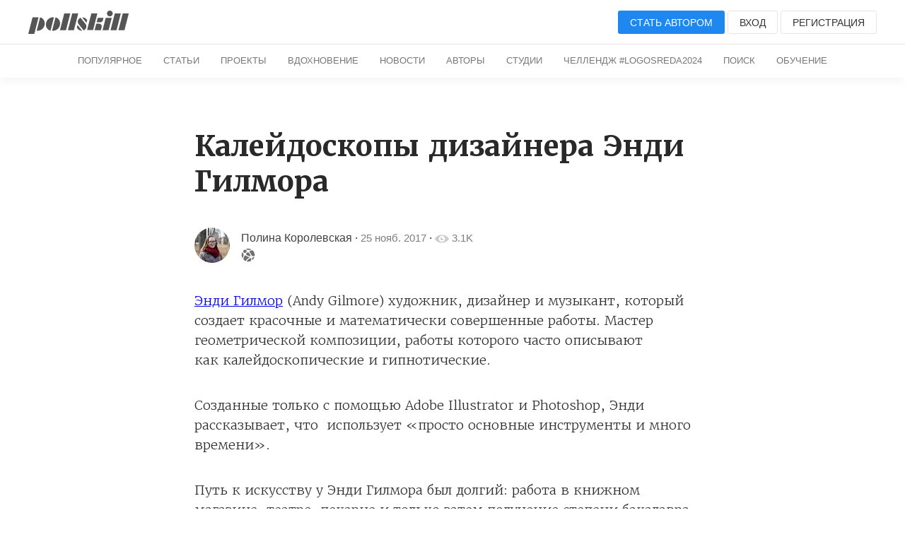

--- FILE ---
content_type: text/html; charset=UTF-8
request_url: https://pllsll.com/n/478
body_size: 17596
content:
<!DOCTYPE html>
<html lang="ru">
   <head>
      <meta charset="utf-8" />
<link rel="apple-touch-icon" sizes="180x180" href="/apple-touch-icon.png">
<link rel="icon" type="image/png" sizes="32x32" href="/favicon-32x32.png">
<link rel="icon" type="image/png" sizes="16x16" href="/favicon-16x16.png">
<link rel="manifest" href="/site.webmanifest">
<meta name="viewport" content="width=device-width, initial-scale=1.0, minimum-scale=1.0, maximum-scale=1.0, user-scalable=no">
<!--[if lt IE 9]><script src="https://cdnjs.cloudflare.com/ajax/libs/html5shiv/3.7.3/html5shiv.min.js"></script><![endif]-->
<title>Калейдоскопы дизайнера Энди Гилмора / Все о&nbsp;дизайне / Pollskill</title>
<link rel="stylesheet" href="/assets/2019/style.css?v=87" />
<base href="https://pllsll.com" />

<meta name="description" content="Энди Гилмор (Andy Gilmore) художник, дизайнер и&nbsp;музыкант, который создает красочные и&nbsp;математически совершенные работы. Мастер геометрической композиции, работы которого часто описывают как&nbsp;калейдоскопические и&nbsp;гипнотические. Созданные только с&nbsp;помощью Adobe Illustrator и&nbsp;Photoshop, Энди рассказывае" />

<link rel="icon" type="image/x-icon" href="/favicon.ico?1" />
 <meta name="google-site-verification" content="5BZpvmKnLzjfGklnJvkwi0Wb3QETOfEP3Ph8iQeX52o" />
<meta name="yandex-verification" content="64c9720ec8ea5ff8" />
           <meta property="og:site_name" content="Pollskill">
          <meta property="og:type" content="article">
          <meta property="og:title" content="Калейдоскопы дизайнера Энди Гилмора">
          <meta property="og:description" content="Энди Гилмор (Andy Gilmore) художник, дизайнер и&nbsp;музыкант, который создает красочные и&nbsp;математически совершенные работы. Мастер геометрической композиции, работы которого часто описывают как&nbsp;калейдоскопические и&nbsp;гипнотические.Созданные только с&nbsp;помощью Adobe Illustrator и&nbsp;Photoshop, Энди рассказывает">
          <meta property="article:published_time" content="2017-11-25T21:40:06+03:00">
          <meta property="article:author" content="Полина Королевская">
       



 
    <link rel="stylesheet" href="/assets/components/hybridauth/css/web/default.css" type="text/css" />
</head>
   <body>
        
                        
                   
<header class="wr header header-top b-margin-bottom-m">
    <div class="page pure-g">
        <div class="pure-u-2-3">
            <span  class="visible-m menu-open toggle-button" style="position: relative; font-size:25px;cursor:pointer">&#9776;</span>
            <a href="/"><img class="logo"  alt="" src="/assets/2019/img/logo.svg"></a>
        </div>
        <div class="pure-u-1-3 text-right pure-menu-horizontal">
            <ul class="pure-menu-list  parent-drop">
                                <li class="pure-menu-item">
                    <span class="login b-icon-m b-icon user-icon   visible-m"><svg version="1.1" xmlns="http://www.w3.org/2000/svg" xmlns:xlink="http://www.w3.org/1999/xlink" x="0px" y="0px"
     viewBox="0 0 20 20" enable-background="new 0 0 20 20" xml:space="preserve">
<path fill="#ccc" d="M7.725,2.146c-1.016,0.756-1.289,1.953-1.239,2.59C6.55,5.515,6.708,6.529,6.708,6.529
	s-0.313,0.17-0.313,0.854C6.504,9.1,7.078,8.359,7.196,9.112c0.284,1.814,0.933,1.491,0.933,2.481c0,1.649-0.68,2.42-2.803,3.334
	C3.196,15.845,1,17,1,19v1h18v-1c0-2-2.197-3.155-4.328-4.072c-2.123-0.914-2.801-1.684-2.801-3.334c0-0.99,0.647-0.667,0.932-2.481
	c0.119-0.753,0.692-0.012,0.803-1.729c0-0.684-0.314-0.854-0.314-0.854s0.158-1.014,0.221-1.793c0.065-0.817-0.398-2.561-2.3-3.096
	c-0.333-0.34-0.558-0.881,0.466-1.424C9.439,0.112,8.918,1.284,7.725,2.146z"/>
</svg></span>
                </li>
                <li class="pure-menu-item">
                    <a class="login button button-default button-medium button-primary hidden-m" href="login">Стать автором</a>
                </li>
                <li class="pure-menu-item">
                    <span class="login button button-default button-medium hidden-m">Вход</span>
                </li>
                <li class="pure-menu-item">
                    <span class="signup button button-default button-medium hidden-m hidden-m-l">Регистрация</span>
                </li>
                            </ul>
        </div>
    </div>
            <div class="sub-menu">
        <div class="pure-menu pure-menu-horizontal pure-menu-scrollable text-center">
            <ul class="pure-menu-list">
                                <li class="pure-menu-item "><a href="/" class="pure-menu-link">Популярное</a></li>
                <li class="pure-menu-item "><a href="blog" class="pure-menu-link hidden-m">Статьи</a></li>
                <li class="pure-menu-item "><a href="p" class="pure-menu-link hidden-m">Проекты</a></li>
                <li class="pure-menu-item "><a href="n" class="pure-menu-link hidden-m">Вдохновение</a></li>
                <li class="pure-menu-item  "><a href="news" class="pure-menu-link hidden-m">Новости</a></li>
                <li class="pure-menu-item  "><a href="authors" class="pure-menu-link">Авторы</a></li>
                <li class="pure-menu-item  "><a href="studios" class="pure-menu-link">Студии</a></li>
                <!--
 <li class="pure-menu-item  ">
 <a href="about" class="pure-menu-link">О сайте</a></li>
-->
 
 <li class="pure-menu-item  ">
 <a href="action/fleshmob-konkurs-logo-sreda-2024" class="pure-menu-link">Челлендж #logosreda2024</a></li>

           <li class="pure-menu-item"><a href="search" class="pure-menu-link">Поиск</a></li>
            <li class="pure-menu-item "><a href="education" class="pure-menu-link">Обучение</a></li>



            </ul>
        </div>
    </div>    </header>      <nav id="right-menu">
    <ul class="pure-menu-list b-padding-top-m">
                <li class="pure-menu-item"><span class="login button button-default button-medium">Вход</span></li>
        <li class="pure-menu-item"><span class="signup button button-default button-medium">Регистрация</span></li>
         <li class="pure-menu-item"><span class="pure-menu-link login">Стать автором</span></li>
        
        <li class="pure-menu-item pure-menu-selected"><a href="/" class="pure-menu-link">Популярное</a></li>
        <li class="pure-menu-item"><a href="blog" class="pure-menu-link">Статьи</a></li>
        <li class="pure-menu-item"><a href="p" class="pure-menu-link">Проекты</a></li>
        <li class="pure-menu-item"><a href="n" class="pure-menu-link">Вдохновение</a></li>
        <li class="pure-menu-item"><a href="news" class="pure-menu-link">Новости</a></li>
        <li class="pure-menu-item"><a href="all" class="pure-menu-link">Все подряд</a></li>


    </ul>
</nav>      <main class="wr main">
         <div class="b-margin-top-l b-margin-bottom-l article-text article-width">

            <header>
               <h1>Калейдоскопы дизайнера Энди Гилмора</h1>
               <address class="adress">
                  <div class="pure-g">
                     <div class="pure-u-md-1-12 hidden-m">
                                                <a class="avatar" href="polixandra">
                        <img alt="polixandra" title="Полина Королевская" src="https://cloud.pllsll.ru/50x50/pollskill/storage/8a/33/a/df5e24eb4f9.jpg">
                        </a>
                                             </div>
                     <div class="pure-u-1 pure-u-md-22-24 pure-g pure">
                        <div class="description pure-u-1 pure-u-md-3-4">
                           <div class="description-wrap">
                                                            <a class="name" rel="author" href="polixandra">Полина Королевская</a>

                         
                              &#183;  <time datetime="2017-11-25T21:40:06+03:00"><a class="time">25 нояб. 2017</a></time>
                              &#183;



                              <span class="b-icon-m b-icon"><svg version="1.1"  xmlns="http://www.w3.org/2000/svg" xmlns:xlink="http://www.w3.org/1999/xlink" x="0px" y="0px"
     viewBox="0 0 20 20" enable-background="new 0 0 20 20" xml:space="preserve">
                     <path fill="#FFFFFF" d="M10,4.4C3.439,4.4,0,9.232,0,10c0,0.766,3.439,5.6,10,5.6c6.56,0,10-4.834,10-5.6C20,9.232,16.56,4.4,10,4.4
                        z M10,14.307c-2.455,0-4.445-1.928-4.445-4.307S7.545,5.691,10,5.691s4.444,1.93,4.444,4.309S12.455,14.307,10,14.307z M10,10
                        c-0.407-0.447,0.663-2.154,0-2.154c-1.228,0-2.223,0.965-2.223,2.154S8.772,12.154,10,12.154c1.227,0,2.223-0.965,2.223-2.154
                        C12.223,9.453,10.346,10.379,10,10z"/>
                  </svg></span>
                              <span class="count time"> 3.1K</span>
                            
                            
                           </div>
                        </div>
                        <div class="description">
                         <div class="description-wrap  pure-u-1 pure-u-md-22-24 pure-g pure">
                             
                         <div class="  pure-u-1-2">
                          <div class="social">
                                                                                                                                                                                                      <a  class="uk-margin-small-right"  rel="noopener nofollow" target="_blank"    href="http://PollSkill.com">
                                 <span uk-icon="icon: world"></span>
                                 <img src="assets/2019/img/icon/networkblack.svg" alt="Сайт">
                                 </a>
                                                               </div>
                         </div>          
                          <div style="width: 47%;    margin-top: -20px;" class="pure-u-1-2 text-right">
                                                   </div>
                        </div>
                          </div>
                     </div>
                  </div>

                                    
                                                                                                                                                                                                                                        
                                                                                                                                             </address>
            </header>
            <div class="article-text_content">
                <div class="uk-text-center">
               
            <p class="" style=""><a href="http://www.agilmore.com/">Энди Гилмор</a> (Andy Gilmore) художник, дизайнер и&nbsp;музыкант, который создает красочные и&nbsp;математически совершенные работы. Мастер геометрической композиции, работы которого часто описывают как&nbsp;калейдоскопические и&nbsp;гипнотические.<br></p><p class="" style="">Созданные только с&nbsp;помощью Adobe Illustrator и&nbsp;Photoshop, Энди рассказывает, что  использует «просто основные инструменты и&nbsp;много времени». <br></p><p class="" style="">Путь к&nbsp;искусству у&nbsp;Энди Гилмора был долгий: работа в&nbsp;книжном магазине, театре, пекарне и&nbsp;только затем получение степени бакалавра изобразительных искусств. После учебы Гилмор работал дизайнером, что&nbsp;и заложило основу для&nbsp;его творчества в&nbsp;области цифрового искусства. <br></p><p class="" style="">Давайте вспомним детство и&nbsp;посмотрим на&nbsp;прекрасные калейдоскопические узоры Энди Гилмора</p><img data-id="m5a19b8d5bc793" class="temp-img" src="https://cloud.pllsll.ru/1366x/pollskill/storage/38/e6/14/58f26ba5525.jpg" title="" data-url="https://cloud.pllsll.ru/2800x/pollskill/storage/38/e6/14/58f26ba5525.jpg" style="" data-large="https://cloud.pllsll.ru/2800x/pollskill/storage/38/e6/14/58f26ba5525.jpg" data-medium="https://cloud.pllsll.ru/1366x/pollskill/storage/38/e6/14/58f26ba5525.jpg" data-small="https://cloud.pllsll.ru/860x/pollskill/storage/38/e6/14/58f26ba5525.jpg" srcset="https://cloud.pllsll.ru/400x/pollskill/storage/38/e6/14/58f26ba5525.jpg 400w,https://cloud.pllsll.ru/860x/pollskill/storage/38/e6/14/58f26ba5525.jpg 860w,https://cloud.pllsll.ru/1366x/pollskill/storage/38/e6/14/58f26ba5525.jpg 1366w"><img data-id="m5a19b8d44cb15" class="temp-img" src="https://cloud.pllsll.ru/1366x/pollskill/storage/b0/1c/c5/4caab52cd7b.jpg" title="" data-url="https://cloud.pllsll.ru/2800x/pollskill/storage/b0/1c/c5/4caab52cd7b.jpg" style="" data-large="https://cloud.pllsll.ru/2800x/pollskill/storage/b0/1c/c5/4caab52cd7b.jpg" data-medium="https://cloud.pllsll.ru/1366x/pollskill/storage/b0/1c/c5/4caab52cd7b.jpg" data-small="https://cloud.pllsll.ru/860x/pollskill/storage/b0/1c/c5/4caab52cd7b.jpg" srcset="https://cloud.pllsll.ru/400x/pollskill/storage/b0/1c/c5/4caab52cd7b.jpg 400w,https://cloud.pllsll.ru/860x/pollskill/storage/b0/1c/c5/4caab52cd7b.jpg 860w,https://cloud.pllsll.ru/1366x/pollskill/storage/b0/1c/c5/4caab52cd7b.jpg 1366w"><img data-id="m5a19b8d4b5227" class="temp-img" src="https://cloud.pllsll.ru/1366x/pollskill/storage/f1/b1/dc/6713280e220.jpg" title="" data-url="https://cloud.pllsll.ru/2800x/pollskill/storage/f1/b1/dc/6713280e220.jpg" style="" data-large="https://cloud.pllsll.ru/2800x/pollskill/storage/f1/b1/dc/6713280e220.jpg" data-medium="https://cloud.pllsll.ru/1366x/pollskill/storage/f1/b1/dc/6713280e220.jpg" data-small="https://cloud.pllsll.ru/860x/pollskill/storage/f1/b1/dc/6713280e220.jpg" srcset="https://cloud.pllsll.ru/400x/pollskill/storage/f1/b1/dc/6713280e220.jpg 400w,https://cloud.pllsll.ru/860x/pollskill/storage/f1/b1/dc/6713280e220.jpg 860w,https://cloud.pllsll.ru/1366x/pollskill/storage/f1/b1/dc/6713280e220.jpg 1366w"><img data-id="m5a19b8d4badcb" class="temp-img" src="https://cloud.pllsll.ru/1366x/pollskill/storage/ba/99/c4/81858634f8f.jpg" title="" data-url="https://cloud.pllsll.ru/2800x/pollskill/storage/ba/99/c4/81858634f8f.jpg" style="" data-large="https://cloud.pllsll.ru/2800x/pollskill/storage/ba/99/c4/81858634f8f.jpg" data-medium="https://cloud.pllsll.ru/1366x/pollskill/storage/ba/99/c4/81858634f8f.jpg" data-small="https://cloud.pllsll.ru/860x/pollskill/storage/ba/99/c4/81858634f8f.jpg" srcset="https://cloud.pllsll.ru/400x/pollskill/storage/ba/99/c4/81858634f8f.jpg 400w,https://cloud.pllsll.ru/860x/pollskill/storage/ba/99/c4/81858634f8f.jpg 860w,https://cloud.pllsll.ru/1366x/pollskill/storage/ba/99/c4/81858634f8f.jpg 1366w"><img data-id="m5a19b8d571b45" class="temp-img" src="https://cloud.pllsll.ru/1366x/pollskill/storage/25/f7/0a/d55c07f595e.jpg" title="" data-url="https://cloud.pllsll.ru/2800x/pollskill/storage/25/f7/0a/d55c07f595e.jpg" style="" data-large="https://cloud.pllsll.ru/2800x/pollskill/storage/25/f7/0a/d55c07f595e.jpg" data-medium="https://cloud.pllsll.ru/1366x/pollskill/storage/25/f7/0a/d55c07f595e.jpg" data-small="https://cloud.pllsll.ru/860x/pollskill/storage/25/f7/0a/d55c07f595e.jpg" srcset="https://cloud.pllsll.ru/400x/pollskill/storage/25/f7/0a/d55c07f595e.jpg 400w,https://cloud.pllsll.ru/860x/pollskill/storage/25/f7/0a/d55c07f595e.jpg 860w,https://cloud.pllsll.ru/1366x/pollskill/storage/25/f7/0a/d55c07f595e.jpg 1366w"><img data-id="m5a19b8d617862" class="temp-img" src="https://cloud.pllsll.ru/1366x/pollskill/storage/d3/42/95/be1ddfbbfc3.jpg" title="" data-url="https://cloud.pllsll.ru/2800x/pollskill/storage/d3/42/95/be1ddfbbfc3.jpg" style="" data-large="https://cloud.pllsll.ru/2800x/pollskill/storage/d3/42/95/be1ddfbbfc3.jpg" data-medium="https://cloud.pllsll.ru/1366x/pollskill/storage/d3/42/95/be1ddfbbfc3.jpg" data-small="https://cloud.pllsll.ru/860x/pollskill/storage/d3/42/95/be1ddfbbfc3.jpg" srcset="https://cloud.pllsll.ru/400x/pollskill/storage/d3/42/95/be1ddfbbfc3.jpg 400w,https://cloud.pllsll.ru/860x/pollskill/storage/d3/42/95/be1ddfbbfc3.jpg 860w,https://cloud.pllsll.ru/1366x/pollskill/storage/d3/42/95/be1ddfbbfc3.jpg 1366w"><img data-id="m5a19b8d6358de" class="temp-img" src="https://cloud.pllsll.ru/1366x/pollskill/storage/52/f4/fd/56d11ac8a09.jpg" title="" data-url="https://cloud.pllsll.ru/2800x/pollskill/storage/52/f4/fd/56d11ac8a09.jpg" style="" data-large="https://cloud.pllsll.ru/2800x/pollskill/storage/52/f4/fd/56d11ac8a09.jpg" data-medium="https://cloud.pllsll.ru/1366x/pollskill/storage/52/f4/fd/56d11ac8a09.jpg" data-small="https://cloud.pllsll.ru/860x/pollskill/storage/52/f4/fd/56d11ac8a09.jpg" srcset="https://cloud.pllsll.ru/400x/pollskill/storage/52/f4/fd/56d11ac8a09.jpg 400w,https://cloud.pllsll.ru/860x/pollskill/storage/52/f4/fd/56d11ac8a09.jpg 860w,https://cloud.pllsll.ru/1366x/pollskill/storage/52/f4/fd/56d11ac8a09.jpg 1366w"><img data-id="m5a19b8d6b75ae" class="temp-img" src="https://cloud.pllsll.ru/1366x/pollskill/storage/50/e2/28/d636888024d.jpg" title="" data-url="https://cloud.pllsll.ru/2800x/pollskill/storage/50/e2/28/d636888024d.jpg" style="" data-large="https://cloud.pllsll.ru/2800x/pollskill/storage/50/e2/28/d636888024d.jpg" data-medium="https://cloud.pllsll.ru/1366x/pollskill/storage/50/e2/28/d636888024d.jpg" data-small="https://cloud.pllsll.ru/860x/pollskill/storage/50/e2/28/d636888024d.jpg" srcset="https://cloud.pllsll.ru/400x/pollskill/storage/50/e2/28/d636888024d.jpg 400w,https://cloud.pllsll.ru/860x/pollskill/storage/50/e2/28/d636888024d.jpg 860w,https://cloud.pllsll.ru/1366x/pollskill/storage/50/e2/28/d636888024d.jpg 1366w"><img data-id="m5a19b8d76e3ab" class="temp-img" src="https://cloud.pllsll.ru/1366x/pollskill/storage/1f/31/ed/d1a81914e1d.jpg" title="" data-url="https://cloud.pllsll.ru/2800x/pollskill/storage/1f/31/ed/d1a81914e1d.jpg" style="" data-large="https://cloud.pllsll.ru/2800x/pollskill/storage/1f/31/ed/d1a81914e1d.jpg" data-medium="https://cloud.pllsll.ru/1366x/pollskill/storage/1f/31/ed/d1a81914e1d.jpg" data-small="https://cloud.pllsll.ru/860x/pollskill/storage/1f/31/ed/d1a81914e1d.jpg" srcset="https://cloud.pllsll.ru/400x/pollskill/storage/1f/31/ed/d1a81914e1d.jpg 400w,https://cloud.pllsll.ru/860x/pollskill/storage/1f/31/ed/d1a81914e1d.jpg 860w,https://cloud.pllsll.ru/1366x/pollskill/storage/1f/31/ed/d1a81914e1d.jpg 1366w"><img data-id="m5a19b8d7a5147" class="temp-img" src="https://cloud.pllsll.ru/1366x/pollskill/storage/19/0f/ff/5655f3e7f6e.jpg" title="" data-url="https://cloud.pllsll.ru/2800x/pollskill/storage/19/0f/ff/5655f3e7f6e.jpg" style="" data-large="https://cloud.pllsll.ru/2800x/pollskill/storage/19/0f/ff/5655f3e7f6e.jpg" data-medium="https://cloud.pllsll.ru/1366x/pollskill/storage/19/0f/ff/5655f3e7f6e.jpg" data-small="https://cloud.pllsll.ru/860x/pollskill/storage/19/0f/ff/5655f3e7f6e.jpg" srcset="https://cloud.pllsll.ru/400x/pollskill/storage/19/0f/ff/5655f3e7f6e.jpg 400w,https://cloud.pllsll.ru/860x/pollskill/storage/19/0f/ff/5655f3e7f6e.jpg 860w,https://cloud.pllsll.ru/1366x/pollskill/storage/19/0f/ff/5655f3e7f6e.jpg 1366w"><img data-id="m5a19b8d7b37cb" class="temp-img" src="https://cloud.pllsll.ru/1366x/pollskill/storage/12/2d/0f/a65dd8060c4.jpg" title="" data-url="https://cloud.pllsll.ru/2800x/pollskill/storage/12/2d/0f/a65dd8060c4.jpg" style="" data-large="https://cloud.pllsll.ru/2800x/pollskill/storage/12/2d/0f/a65dd8060c4.jpg" data-medium="https://cloud.pllsll.ru/1366x/pollskill/storage/12/2d/0f/a65dd8060c4.jpg" data-small="https://cloud.pllsll.ru/860x/pollskill/storage/12/2d/0f/a65dd8060c4.jpg" srcset="https://cloud.pllsll.ru/400x/pollskill/storage/12/2d/0f/a65dd8060c4.jpg 400w,https://cloud.pllsll.ru/860x/pollskill/storage/12/2d/0f/a65dd8060c4.jpg 860w,https://cloud.pllsll.ru/1366x/pollskill/storage/12/2d/0f/a65dd8060c4.jpg 1366w"><br class="" style=""><img data-id="m5a19b8d8c7f60" class="temp-img" src="https://cloud.pllsll.ru/1366x/pollskill/storage/19/5c/d2/67c91f6e26a.jpg" title="" data-url="https://cloud.pllsll.ru/2800x/pollskill/storage/19/5c/d2/67c91f6e26a.jpg" style="" data-large="https://cloud.pllsll.ru/2800x/pollskill/storage/19/5c/d2/67c91f6e26a.jpg" data-medium="https://cloud.pllsll.ru/1366x/pollskill/storage/19/5c/d2/67c91f6e26a.jpg" data-small="https://cloud.pllsll.ru/860x/pollskill/storage/19/5c/d2/67c91f6e26a.jpg" srcset="https://cloud.pllsll.ru/400x/pollskill/storage/19/5c/d2/67c91f6e26a.jpg 400w,https://cloud.pllsll.ru/860x/pollskill/storage/19/5c/d2/67c91f6e26a.jpg 860w,https://cloud.pllsll.ru/1366x/pollskill/storage/19/5c/d2/67c91f6e26a.jpg 1366w"><img data-id="m5a19b8d90179d" class="temp-img" src="https://cloud.pllsll.ru/1366x/pollskill/storage/83/3c/ff/776f077dc36.jpg" title="" data-url="https://cloud.pllsll.ru/2800x/pollskill/storage/83/3c/ff/776f077dc36.jpg" style="" data-large="https://cloud.pllsll.ru/2800x/pollskill/storage/83/3c/ff/776f077dc36.jpg" data-medium="https://cloud.pllsll.ru/1366x/pollskill/storage/83/3c/ff/776f077dc36.jpg" data-small="https://cloud.pllsll.ru/860x/pollskill/storage/83/3c/ff/776f077dc36.jpg" srcset="https://cloud.pllsll.ru/400x/pollskill/storage/83/3c/ff/776f077dc36.jpg 400w,https://cloud.pllsll.ru/860x/pollskill/storage/83/3c/ff/776f077dc36.jpg 860w,https://cloud.pllsll.ru/1366x/pollskill/storage/83/3c/ff/776f077dc36.jpg 1366w"><img data-id="m5a19b8d933a18" class="temp-img" src="https://cloud.pllsll.ru/1366x/pollskill/storage/8a/36/51/836a88955ba.jpg" title="" data-url="https://cloud.pllsll.ru/2800x/pollskill/storage/8a/36/51/836a88955ba.jpg" style="" data-large="https://cloud.pllsll.ru/2800x/pollskill/storage/8a/36/51/836a88955ba.jpg" data-medium="https://cloud.pllsll.ru/1366x/pollskill/storage/8a/36/51/836a88955ba.jpg" data-small="https://cloud.pllsll.ru/860x/pollskill/storage/8a/36/51/836a88955ba.jpg" srcset="https://cloud.pllsll.ru/400x/pollskill/storage/8a/36/51/836a88955ba.jpg 400w,https://cloud.pllsll.ru/860x/pollskill/storage/8a/36/51/836a88955ba.jpg 860w,https://cloud.pllsll.ru/1366x/pollskill/storage/8a/36/51/836a88955ba.jpg 1366w"><img data-id="m5a19b8d97cd3e" class="temp-img" src="https://cloud.pllsll.ru/1366x/pollskill/storage/22/e0/12/b95bfaf6519.jpg" title="" data-url="https://cloud.pllsll.ru/2800x/pollskill/storage/22/e0/12/b95bfaf6519.jpg" style="" data-large="https://cloud.pllsll.ru/2800x/pollskill/storage/22/e0/12/b95bfaf6519.jpg" data-medium="https://cloud.pllsll.ru/1366x/pollskill/storage/22/e0/12/b95bfaf6519.jpg" data-small="https://cloud.pllsll.ru/860x/pollskill/storage/22/e0/12/b95bfaf6519.jpg" srcset="https://cloud.pllsll.ru/400x/pollskill/storage/22/e0/12/b95bfaf6519.jpg 400w,https://cloud.pllsll.ru/860x/pollskill/storage/22/e0/12/b95bfaf6519.jpg 860w,https://cloud.pllsll.ru/1366x/pollskill/storage/22/e0/12/b95bfaf6519.jpg 1366w"><img data-id="m5a19b8da26264" class="temp-img" src="https://cloud.pllsll.ru/1366x/pollskill/storage/c5/eb/bf/d6128721a88.jpg" title="" data-url="https://cloud.pllsll.ru/2800x/pollskill/storage/c5/eb/bf/d6128721a88.jpg" style="" data-large="https://cloud.pllsll.ru/2800x/pollskill/storage/c5/eb/bf/d6128721a88.jpg" data-medium="https://cloud.pllsll.ru/1366x/pollskill/storage/c5/eb/bf/d6128721a88.jpg" data-small="https://cloud.pllsll.ru/860x/pollskill/storage/c5/eb/bf/d6128721a88.jpg" srcset="https://cloud.pllsll.ru/400x/pollskill/storage/c5/eb/bf/d6128721a88.jpg 400w,https://cloud.pllsll.ru/860x/pollskill/storage/c5/eb/bf/d6128721a88.jpg 860w,https://cloud.pllsll.ru/1366x/pollskill/storage/c5/eb/bf/d6128721a88.jpg 1366w"><img data-id="m5a19b8da8e573" class="temp-img" src="https://cloud.pllsll.ru/1366x/pollskill/storage/5d/5e/8b/af95babc403.jpg" title="" data-url="https://cloud.pllsll.ru/2800x/pollskill/storage/5d/5e/8b/af95babc403.jpg" style="" data-large="https://cloud.pllsll.ru/2800x/pollskill/storage/5d/5e/8b/af95babc403.jpg" data-medium="https://cloud.pllsll.ru/1366x/pollskill/storage/5d/5e/8b/af95babc403.jpg" data-small="https://cloud.pllsll.ru/860x/pollskill/storage/5d/5e/8b/af95babc403.jpg" srcset="https://cloud.pllsll.ru/400x/pollskill/storage/5d/5e/8b/af95babc403.jpg 400w,https://cloud.pllsll.ru/860x/pollskill/storage/5d/5e/8b/af95babc403.jpg 860w,https://cloud.pllsll.ru/1366x/pollskill/storage/5d/5e/8b/af95babc403.jpg 1366w"><img data-id="m5a19b8dabeace" class="temp-img" src="https://cloud.pllsll.ru/1366x/pollskill/storage/28/59/06/9cddc1eb603.jpg" title="" data-url="https://cloud.pllsll.ru/2800x/pollskill/storage/28/59/06/9cddc1eb603.jpg" style="" data-large="https://cloud.pllsll.ru/2800x/pollskill/storage/28/59/06/9cddc1eb603.jpg" data-medium="https://cloud.pllsll.ru/1366x/pollskill/storage/28/59/06/9cddc1eb603.jpg" data-small="https://cloud.pllsll.ru/860x/pollskill/storage/28/59/06/9cddc1eb603.jpg" srcset="https://cloud.pllsll.ru/400x/pollskill/storage/28/59/06/9cddc1eb603.jpg 400w,https://cloud.pllsll.ru/860x/pollskill/storage/28/59/06/9cddc1eb603.jpg 860w,https://cloud.pllsll.ru/1366x/pollskill/storage/28/59/06/9cddc1eb603.jpg 1366w"><img data-id="m5a19b8dadac40" class="temp-img" src="https://cloud.pllsll.ru/1366x/pollskill/storage/43/d4/9f/d6cb14a3a9c.jpg" title="" data-url="https://cloud.pllsll.ru/2800x/pollskill/storage/43/d4/9f/d6cb14a3a9c.jpg" style="" data-large="https://cloud.pllsll.ru/2800x/pollskill/storage/43/d4/9f/d6cb14a3a9c.jpg" data-medium="https://cloud.pllsll.ru/1366x/pollskill/storage/43/d4/9f/d6cb14a3a9c.jpg" data-small="https://cloud.pllsll.ru/860x/pollskill/storage/43/d4/9f/d6cb14a3a9c.jpg" srcset="https://cloud.pllsll.ru/400x/pollskill/storage/43/d4/9f/d6cb14a3a9c.jpg 400w,https://cloud.pllsll.ru/860x/pollskill/storage/43/d4/9f/d6cb14a3a9c.jpg 860w,https://cloud.pllsll.ru/1366x/pollskill/storage/43/d4/9f/d6cb14a3a9c.jpg 1366w"><img data-id="m5a19b8dae4cde" class="temp-img" src="https://cloud.pllsll.ru/1366x/pollskill/storage/a7/48/7e/64edfd154c5.jpg" title="" data-url="https://cloud.pllsll.ru/2800x/pollskill/storage/a7/48/7e/64edfd154c5.jpg" style="" data-large="https://cloud.pllsll.ru/2800x/pollskill/storage/a7/48/7e/64edfd154c5.jpg" data-medium="https://cloud.pllsll.ru/1366x/pollskill/storage/a7/48/7e/64edfd154c5.jpg" data-small="https://cloud.pllsll.ru/860x/pollskill/storage/a7/48/7e/64edfd154c5.jpg" srcset="https://cloud.pllsll.ru/400x/pollskill/storage/a7/48/7e/64edfd154c5.jpg 400w,https://cloud.pllsll.ru/860x/pollskill/storage/a7/48/7e/64edfd154c5.jpg 860w,https://cloud.pllsll.ru/1366x/pollskill/storage/a7/48/7e/64edfd154c5.jpg 1366w"><img data-id="m5a19b8dc44782" class="temp-img" src="https://cloud.pllsll.ru/1366x/pollskill/storage/67/8e/73/33058643c38.jpg" title="" data-url="https://cloud.pllsll.ru/2800x/pollskill/storage/67/8e/73/33058643c38.jpg" style="" data-large="https://cloud.pllsll.ru/2800x/pollskill/storage/67/8e/73/33058643c38.jpg" data-medium="https://cloud.pllsll.ru/1366x/pollskill/storage/67/8e/73/33058643c38.jpg" data-small="https://cloud.pllsll.ru/860x/pollskill/storage/67/8e/73/33058643c38.jpg" srcset="https://cloud.pllsll.ru/400x/pollskill/storage/67/8e/73/33058643c38.jpg 400w,https://cloud.pllsll.ru/860x/pollskill/storage/67/8e/73/33058643c38.jpg 860w,https://cloud.pllsll.ru/1366x/pollskill/storage/67/8e/73/33058643c38.jpg 1366w"><img data-id="m5a19b8dc70d88" class="temp-img" src="https://cloud.pllsll.ru/1366x/pollskill/storage/26/57/71/76e13adb0e5.jpg" title="" data-url="https://cloud.pllsll.ru/2800x/pollskill/storage/26/57/71/76e13adb0e5.jpg" style="" data-large="https://cloud.pllsll.ru/2800x/pollskill/storage/26/57/71/76e13adb0e5.jpg" data-medium="https://cloud.pllsll.ru/1366x/pollskill/storage/26/57/71/76e13adb0e5.jpg" data-small="https://cloud.pllsll.ru/860x/pollskill/storage/26/57/71/76e13adb0e5.jpg" srcset="https://cloud.pllsll.ru/400x/pollskill/storage/26/57/71/76e13adb0e5.jpg 400w,https://cloud.pllsll.ru/860x/pollskill/storage/26/57/71/76e13adb0e5.jpg 860w,https://cloud.pllsll.ru/1366x/pollskill/storage/26/57/71/76e13adb0e5.jpg 1366w"><img data-id="m5a19b8dc8f882" class="temp-img" src="https://cloud.pllsll.ru/1366x/pollskill/storage/64/94/ca/5f65e0b0e3c.jpg" title="" data-url="https://cloud.pllsll.ru/2800x/pollskill/storage/64/94/ca/5f65e0b0e3c.jpg" style="" data-large="https://cloud.pllsll.ru/2800x/pollskill/storage/64/94/ca/5f65e0b0e3c.jpg" data-medium="https://cloud.pllsll.ru/1366x/pollskill/storage/64/94/ca/5f65e0b0e3c.jpg" data-small="https://cloud.pllsll.ru/860x/pollskill/storage/64/94/ca/5f65e0b0e3c.jpg" srcset="https://cloud.pllsll.ru/400x/pollskill/storage/64/94/ca/5f65e0b0e3c.jpg 400w,https://cloud.pllsll.ru/860x/pollskill/storage/64/94/ca/5f65e0b0e3c.jpg 860w,https://cloud.pllsll.ru/1366x/pollskill/storage/64/94/ca/5f65e0b0e3c.jpg 1366w"><img data-id="m5a19b8dd1c0f4" class="temp-img" src="https://cloud.pllsll.ru/1366x/pollskill/storage/7f/6f/41/12649a6086d.jpg" title="" data-url="https://cloud.pllsll.ru/2800x/pollskill/storage/7f/6f/41/12649a6086d.jpg" style="" data-large="https://cloud.pllsll.ru/2800x/pollskill/storage/7f/6f/41/12649a6086d.jpg" data-medium="https://cloud.pllsll.ru/1366x/pollskill/storage/7f/6f/41/12649a6086d.jpg" data-small="https://cloud.pllsll.ru/860x/pollskill/storage/7f/6f/41/12649a6086d.jpg" srcset="https://cloud.pllsll.ru/400x/pollskill/storage/7f/6f/41/12649a6086d.jpg 400w,https://cloud.pllsll.ru/860x/pollskill/storage/7f/6f/41/12649a6086d.jpg 860w,https://cloud.pllsll.ru/1366x/pollskill/storage/7f/6f/41/12649a6086d.jpg 1366w"><img data-id="m5a19b8dda616a" class="temp-img" src="https://cloud.pllsll.ru/1366x/pollskill/storage/6f/fe/e6/792770f0901.jpg" title="" data-url="https://cloud.pllsll.ru/2800x/pollskill/storage/6f/fe/e6/792770f0901.jpg" style="" data-large="https://cloud.pllsll.ru/2800x/pollskill/storage/6f/fe/e6/792770f0901.jpg" data-medium="https://cloud.pllsll.ru/1366x/pollskill/storage/6f/fe/e6/792770f0901.jpg" data-small="https://cloud.pllsll.ru/860x/pollskill/storage/6f/fe/e6/792770f0901.jpg" srcset="https://cloud.pllsll.ru/400x/pollskill/storage/6f/fe/e6/792770f0901.jpg 400w,https://cloud.pllsll.ru/860x/pollskill/storage/6f/fe/e6/792770f0901.jpg 860w,https://cloud.pllsll.ru/1366x/pollskill/storage/6f/fe/e6/792770f0901.jpg 1366w"><img data-id="m5a19b8ddcc28a" class="temp-img" src="https://cloud.pllsll.ru/1366x/pollskill/storage/2f/d8/c0/7e2ae631c63.jpg" title="" data-url="https://cloud.pllsll.ru/2800x/pollskill/storage/2f/d8/c0/7e2ae631c63.jpg" style="" data-large="https://cloud.pllsll.ru/2800x/pollskill/storage/2f/d8/c0/7e2ae631c63.jpg" data-medium="https://cloud.pllsll.ru/1366x/pollskill/storage/2f/d8/c0/7e2ae631c63.jpg" data-small="https://cloud.pllsll.ru/860x/pollskill/storage/2f/d8/c0/7e2ae631c63.jpg" srcset="https://cloud.pllsll.ru/400x/pollskill/storage/2f/d8/c0/7e2ae631c63.jpg 400w,https://cloud.pllsll.ru/860x/pollskill/storage/2f/d8/c0/7e2ae631c63.jpg 860w,https://cloud.pllsll.ru/1366x/pollskill/storage/2f/d8/c0/7e2ae631c63.jpg 1366w"><img data-id="m5a19b8de36b53" class="temp-img" src="https://cloud.pllsll.ru/1366x/pollskill/storage/64/3a/af/459971fdacf.jpg" title="" data-url="https://cloud.pllsll.ru/2800x/pollskill/storage/64/3a/af/459971fdacf.jpg" style="" data-large="https://cloud.pllsll.ru/2800x/pollskill/storage/64/3a/af/459971fdacf.jpg" data-medium="https://cloud.pllsll.ru/1366x/pollskill/storage/64/3a/af/459971fdacf.jpg" data-small="https://cloud.pllsll.ru/860x/pollskill/storage/64/3a/af/459971fdacf.jpg" srcset="https://cloud.pllsll.ru/400x/pollskill/storage/64/3a/af/459971fdacf.jpg 400w,https://cloud.pllsll.ru/860x/pollskill/storage/64/3a/af/459971fdacf.jpg 860w,https://cloud.pllsll.ru/1366x/pollskill/storage/64/3a/af/459971fdacf.jpg 1366w"><img data-id="m5a19b8df54fc8" class="temp-img" src="https://cloud.pllsll.ru/1366x/pollskill/storage/66/ec/97/ab7089d7b17.jpg" title="" data-url="https://cloud.pllsll.ru/2800x/pollskill/storage/66/ec/97/ab7089d7b17.jpg" style="" data-large="https://cloud.pllsll.ru/2800x/pollskill/storage/66/ec/97/ab7089d7b17.jpg" data-medium="https://cloud.pllsll.ru/1366x/pollskill/storage/66/ec/97/ab7089d7b17.jpg" data-small="https://cloud.pllsll.ru/860x/pollskill/storage/66/ec/97/ab7089d7b17.jpg" srcset="https://cloud.pllsll.ru/400x/pollskill/storage/66/ec/97/ab7089d7b17.jpg 400w,https://cloud.pllsll.ru/860x/pollskill/storage/66/ec/97/ab7089d7b17.jpg 860w,https://cloud.pllsll.ru/1366x/pollskill/storage/66/ec/97/ab7089d7b17.jpg 1366w"><img data-id="m5a19b8df723ff" class="temp-img" src="https://cloud.pllsll.ru/1366x/pollskill/storage/93/74/3d/5accdc8e810.jpg" title="" data-url="https://cloud.pllsll.ru/2800x/pollskill/storage/93/74/3d/5accdc8e810.jpg" style="" data-large="https://cloud.pllsll.ru/2800x/pollskill/storage/93/74/3d/5accdc8e810.jpg" data-medium="https://cloud.pllsll.ru/1366x/pollskill/storage/93/74/3d/5accdc8e810.jpg" data-small="https://cloud.pllsll.ru/860x/pollskill/storage/93/74/3d/5accdc8e810.jpg" srcset="https://cloud.pllsll.ru/400x/pollskill/storage/93/74/3d/5accdc8e810.jpg 400w,https://cloud.pllsll.ru/860x/pollskill/storage/93/74/3d/5accdc8e810.jpg 860w,https://cloud.pllsll.ru/1366x/pollskill/storage/93/74/3d/5accdc8e810.jpg 1366w"><img data-id="m5a19b8dfa1925" class="temp-img" src="https://cloud.pllsll.ru/1366x/pollskill/storage/14/e2/eb/7daccbe9424.jpg" title="" data-url="https://cloud.pllsll.ru/2800x/pollskill/storage/14/e2/eb/7daccbe9424.jpg" style="" data-large="https://cloud.pllsll.ru/2800x/pollskill/storage/14/e2/eb/7daccbe9424.jpg" data-medium="https://cloud.pllsll.ru/1366x/pollskill/storage/14/e2/eb/7daccbe9424.jpg" data-small="https://cloud.pllsll.ru/860x/pollskill/storage/14/e2/eb/7daccbe9424.jpg" srcset="https://cloud.pllsll.ru/400x/pollskill/storage/14/e2/eb/7daccbe9424.jpg 400w,https://cloud.pllsll.ru/860x/pollskill/storage/14/e2/eb/7daccbe9424.jpg 860w,https://cloud.pllsll.ru/1366x/pollskill/storage/14/e2/eb/7daccbe9424.jpg 1366w"><img data-id="m5a19b8dfb9ea1" class="temp-img" src="https://cloud.pllsll.ru/1366x/pollskill/storage/5f/36/1b/0959d13483f.jpg" title="" data-url="https://cloud.pllsll.ru/2800x/pollskill/storage/5f/36/1b/0959d13483f.jpg" style="" data-large="https://cloud.pllsll.ru/2800x/pollskill/storage/5f/36/1b/0959d13483f.jpg" data-medium="https://cloud.pllsll.ru/1366x/pollskill/storage/5f/36/1b/0959d13483f.jpg" data-small="https://cloud.pllsll.ru/860x/pollskill/storage/5f/36/1b/0959d13483f.jpg" srcset="https://cloud.pllsll.ru/400x/pollskill/storage/5f/36/1b/0959d13483f.jpg 400w,https://cloud.pllsll.ru/860x/pollskill/storage/5f/36/1b/0959d13483f.jpg 860w,https://cloud.pllsll.ru/1366x/pollskill/storage/5f/36/1b/0959d13483f.jpg 1366w"><img data-id="m5a19b8e0c67d8" class="temp-img" src="https://cloud.pllsll.ru/1366x/pollskill/storage/6d/f3/9b/94af74612cb.jpg" title="" data-url="https://cloud.pllsll.ru/2800x/pollskill/storage/6d/f3/9b/94af74612cb.jpg" style="" data-large="https://cloud.pllsll.ru/2800x/pollskill/storage/6d/f3/9b/94af74612cb.jpg" data-medium="https://cloud.pllsll.ru/1366x/pollskill/storage/6d/f3/9b/94af74612cb.jpg" data-small="https://cloud.pllsll.ru/860x/pollskill/storage/6d/f3/9b/94af74612cb.jpg" srcset="https://cloud.pllsll.ru/400x/pollskill/storage/6d/f3/9b/94af74612cb.jpg 400w,https://cloud.pllsll.ru/860x/pollskill/storage/6d/f3/9b/94af74612cb.jpg 860w,https://cloud.pllsll.ru/1366x/pollskill/storage/6d/f3/9b/94af74612cb.jpg 1366w"><img data-id="m5a19b8e12cc44" class="temp-img" src="https://cloud.pllsll.ru/1366x/pollskill/storage/53/63/23/451556950ba.jpg" title="" data-url="https://cloud.pllsll.ru/2800x/pollskill/storage/53/63/23/451556950ba.jpg" style="" data-large="https://cloud.pllsll.ru/2800x/pollskill/storage/53/63/23/451556950ba.jpg" data-medium="https://cloud.pllsll.ru/1366x/pollskill/storage/53/63/23/451556950ba.jpg" data-small="https://cloud.pllsll.ru/860x/pollskill/storage/53/63/23/451556950ba.jpg" srcset="https://cloud.pllsll.ru/400x/pollskill/storage/53/63/23/451556950ba.jpg 400w,https://cloud.pllsll.ru/860x/pollskill/storage/53/63/23/451556950ba.jpg 860w,https://cloud.pllsll.ru/1366x/pollskill/storage/53/63/23/451556950ba.jpg 1366w"><img data-id="m5a19b8e18862e" class="temp-img" src="https://cloud.pllsll.ru/1366x/pollskill/storage/ff/a2/11/2a7656a2853.jpg" title="" data-url="https://cloud.pllsll.ru/2800x/pollskill/storage/ff/a2/11/2a7656a2853.jpg" style="" data-large="https://cloud.pllsll.ru/2800x/pollskill/storage/ff/a2/11/2a7656a2853.jpg" data-medium="https://cloud.pllsll.ru/1366x/pollskill/storage/ff/a2/11/2a7656a2853.jpg" data-small="https://cloud.pllsll.ru/860x/pollskill/storage/ff/a2/11/2a7656a2853.jpg" srcset="https://cloud.pllsll.ru/400x/pollskill/storage/ff/a2/11/2a7656a2853.jpg 400w,https://cloud.pllsll.ru/860x/pollskill/storage/ff/a2/11/2a7656a2853.jpg 860w,https://cloud.pllsll.ru/1366x/pollskill/storage/ff/a2/11/2a7656a2853.jpg 1366w"><img data-id="m5a19b8e1c8c31" class="temp-img" src="https://cloud.pllsll.ru/1366x/pollskill/storage/f7/67/be/2401a71e1c5.jpg" title="" data-url="https://cloud.pllsll.ru/2800x/pollskill/storage/f7/67/be/2401a71e1c5.jpg" style="" data-large="https://cloud.pllsll.ru/2800x/pollskill/storage/f7/67/be/2401a71e1c5.jpg" data-medium="https://cloud.pllsll.ru/1366x/pollskill/storage/f7/67/be/2401a71e1c5.jpg" data-small="https://cloud.pllsll.ru/860x/pollskill/storage/f7/67/be/2401a71e1c5.jpg" srcset="https://cloud.pllsll.ru/400x/pollskill/storage/f7/67/be/2401a71e1c5.jpg 400w,https://cloud.pllsll.ru/860x/pollskill/storage/f7/67/be/2401a71e1c5.jpg 860w,https://cloud.pllsll.ru/1366x/pollskill/storage/f7/67/be/2401a71e1c5.jpg 1366w"><img data-id="m5a19b8e20fad1" class="temp-img" src="https://cloud.pllsll.ru/1366x/pollskill/storage/ec/7b/42/ab991ab3e98.jpg" title="" data-url="https://cloud.pllsll.ru/2800x/pollskill/storage/ec/7b/42/ab991ab3e98.jpg" style="" data-large="https://cloud.pllsll.ru/2800x/pollskill/storage/ec/7b/42/ab991ab3e98.jpg" data-medium="https://cloud.pllsll.ru/1366x/pollskill/storage/ec/7b/42/ab991ab3e98.jpg" data-small="https://cloud.pllsll.ru/860x/pollskill/storage/ec/7b/42/ab991ab3e98.jpg" srcset="https://cloud.pllsll.ru/400x/pollskill/storage/ec/7b/42/ab991ab3e98.jpg 400w,https://cloud.pllsll.ru/860x/pollskill/storage/ec/7b/42/ab991ab3e98.jpg 860w,https://cloud.pllsll.ru/1366x/pollskill/storage/ec/7b/42/ab991ab3e98.jpg 1366w"><img data-id="m5a19b8e29ac48" class="temp-img" src="https://cloud.pllsll.ru/1366x/pollskill/storage/18/1f/d4/dfa66eebd22.jpg" title="" data-url="https://cloud.pllsll.ru/2800x/pollskill/storage/18/1f/d4/dfa66eebd22.jpg" style="" data-large="https://cloud.pllsll.ru/2800x/pollskill/storage/18/1f/d4/dfa66eebd22.jpg" data-medium="https://cloud.pllsll.ru/1366x/pollskill/storage/18/1f/d4/dfa66eebd22.jpg" data-small="https://cloud.pllsll.ru/860x/pollskill/storage/18/1f/d4/dfa66eebd22.jpg" srcset="https://cloud.pllsll.ru/400x/pollskill/storage/18/1f/d4/dfa66eebd22.jpg 400w,https://cloud.pllsll.ru/860x/pollskill/storage/18/1f/d4/dfa66eebd22.jpg 860w,https://cloud.pllsll.ru/1366x/pollskill/storage/18/1f/d4/dfa66eebd22.jpg 1366w"><img data-id="m5a19b8e2d03be" class="temp-img" src="https://cloud.pllsll.ru/1366x/pollskill/storage/69/3a/3f/c200194c283.jpg" title="" data-url="https://cloud.pllsll.ru/2800x/pollskill/storage/69/3a/3f/c200194c283.jpg" style="" data-large="https://cloud.pllsll.ru/2800x/pollskill/storage/69/3a/3f/c200194c283.jpg" data-medium="https://cloud.pllsll.ru/1366x/pollskill/storage/69/3a/3f/c200194c283.jpg" data-small="https://cloud.pllsll.ru/860x/pollskill/storage/69/3a/3f/c200194c283.jpg" srcset="https://cloud.pllsll.ru/400x/pollskill/storage/69/3a/3f/c200194c283.jpg 400w,https://cloud.pllsll.ru/860x/pollskill/storage/69/3a/3f/c200194c283.jpg 860w,https://cloud.pllsll.ru/1366x/pollskill/storage/69/3a/3f/c200194c283.jpg 1366w"><img data-id="m5a19b8e37a9ab" class="temp-img" src="https://cloud.pllsll.ru/1366x/pollskill/storage/70/b0/92/42b4dd7b96e.jpg" title="" data-url="https://cloud.pllsll.ru/2800x/pollskill/storage/70/b0/92/42b4dd7b96e.jpg" style="" data-large="https://cloud.pllsll.ru/2800x/pollskill/storage/70/b0/92/42b4dd7b96e.jpg" data-medium="https://cloud.pllsll.ru/1366x/pollskill/storage/70/b0/92/42b4dd7b96e.jpg" data-small="https://cloud.pllsll.ru/860x/pollskill/storage/70/b0/92/42b4dd7b96e.jpg" srcset="https://cloud.pllsll.ru/400x/pollskill/storage/70/b0/92/42b4dd7b96e.jpg 400w,https://cloud.pllsll.ru/860x/pollskill/storage/70/b0/92/42b4dd7b96e.jpg 860w,https://cloud.pllsll.ru/1366x/pollskill/storage/70/b0/92/42b4dd7b96e.jpg 1366w"><img data-id="m5a19b8e352953" class="temp-img" src="https://cloud.pllsll.ru/1366x/pollskill/storage/44/df/b0/b704d8b1bac.jpg" title="" data-url="https://cloud.pllsll.ru/2800x/pollskill/storage/44/df/b0/b704d8b1bac.jpg" style="" data-large="https://cloud.pllsll.ru/2800x/pollskill/storage/44/df/b0/b704d8b1bac.jpg" data-medium="https://cloud.pllsll.ru/1366x/pollskill/storage/44/df/b0/b704d8b1bac.jpg" data-small="https://cloud.pllsll.ru/860x/pollskill/storage/44/df/b0/b704d8b1bac.jpg" srcset="https://cloud.pllsll.ru/400x/pollskill/storage/44/df/b0/b704d8b1bac.jpg 400w,https://cloud.pllsll.ru/860x/pollskill/storage/44/df/b0/b704d8b1bac.jpg 860w,https://cloud.pllsll.ru/1366x/pollskill/storage/44/df/b0/b704d8b1bac.jpg 1366w"><img data-id="m5a19b8e3aceb6" class="temp-img" src="https://cloud.pllsll.ru/1366x/pollskill/storage/93/86/3f/eed1194a972.jpg" title="" data-url="https://cloud.pllsll.ru/2800x/pollskill/storage/93/86/3f/eed1194a972.jpg" style="" data-large="https://cloud.pllsll.ru/2800x/pollskill/storage/93/86/3f/eed1194a972.jpg" data-medium="https://cloud.pllsll.ru/1366x/pollskill/storage/93/86/3f/eed1194a972.jpg" data-small="https://cloud.pllsll.ru/860x/pollskill/storage/93/86/3f/eed1194a972.jpg" srcset="https://cloud.pllsll.ru/400x/pollskill/storage/93/86/3f/eed1194a972.jpg 400w,https://cloud.pllsll.ru/860x/pollskill/storage/93/86/3f/eed1194a972.jpg 860w,https://cloud.pllsll.ru/1366x/pollskill/storage/93/86/3f/eed1194a972.jpg 1366w"><img data-id="m5a19b8e355aa1" class="temp-img" src="https://cloud.pllsll.ru/1366x/pollskill/storage/38/43/9b/af187516435.jpg" title="" data-url="https://cloud.pllsll.ru/2800x/pollskill/storage/38/43/9b/af187516435.jpg" style="" data-large="https://cloud.pllsll.ru/2800x/pollskill/storage/38/43/9b/af187516435.jpg" data-medium="https://cloud.pllsll.ru/1366x/pollskill/storage/38/43/9b/af187516435.jpg" data-small="https://cloud.pllsll.ru/860x/pollskill/storage/38/43/9b/af187516435.jpg" srcset="https://cloud.pllsll.ru/400x/pollskill/storage/38/43/9b/af187516435.jpg 400w,https://cloud.pllsll.ru/860x/pollskill/storage/38/43/9b/af187516435.jpg 860w,https://cloud.pllsll.ru/1366x/pollskill/storage/38/43/9b/af187516435.jpg 1366w"><img data-id="m5a19b8e4c2365" class="temp-img" src="https://cloud.pllsll.ru/1366x/pollskill/storage/c7/ee/2e/def99f0f3fa.jpg" title="" data-url="https://cloud.pllsll.ru/2800x/pollskill/storage/c7/ee/2e/def99f0f3fa.jpg" style="" data-large="https://cloud.pllsll.ru/2800x/pollskill/storage/c7/ee/2e/def99f0f3fa.jpg" data-medium="https://cloud.pllsll.ru/1366x/pollskill/storage/c7/ee/2e/def99f0f3fa.jpg" data-small="https://cloud.pllsll.ru/860x/pollskill/storage/c7/ee/2e/def99f0f3fa.jpg" srcset="https://cloud.pllsll.ru/400x/pollskill/storage/c7/ee/2e/def99f0f3fa.jpg 400w,https://cloud.pllsll.ru/860x/pollskill/storage/c7/ee/2e/def99f0f3fa.jpg 860w,https://cloud.pllsll.ru/1366x/pollskill/storage/c7/ee/2e/def99f0f3fa.jpg 1366w"><img data-id="m5a19b8e4d14e3" class="temp-img" src="https://cloud.pllsll.ru/1366x/pollskill/storage/b3/d0/6e/998a4bd99ec.jpg" title="" data-url="https://cloud.pllsll.ru/2800x/pollskill/storage/b3/d0/6e/998a4bd99ec.jpg" style="" data-large="https://cloud.pllsll.ru/2800x/pollskill/storage/b3/d0/6e/998a4bd99ec.jpg" data-medium="https://cloud.pllsll.ru/1366x/pollskill/storage/b3/d0/6e/998a4bd99ec.jpg" data-small="https://cloud.pllsll.ru/860x/pollskill/storage/b3/d0/6e/998a4bd99ec.jpg" srcset="https://cloud.pllsll.ru/400x/pollskill/storage/b3/d0/6e/998a4bd99ec.jpg 400w,https://cloud.pllsll.ru/860x/pollskill/storage/b3/d0/6e/998a4bd99ec.jpg 860w,https://cloud.pllsll.ru/1366x/pollskill/storage/b3/d0/6e/998a4bd99ec.jpg 1366w"><img data-id="m5a19b8e53869a" class="temp-img" src="https://cloud.pllsll.ru/1366x/pollskill/storage/83/4a/bc/6fd762f5015.jpg" title="" data-url="https://cloud.pllsll.ru/2800x/pollskill/storage/83/4a/bc/6fd762f5015.jpg" style="" data-large="https://cloud.pllsll.ru/2800x/pollskill/storage/83/4a/bc/6fd762f5015.jpg" data-medium="https://cloud.pllsll.ru/1366x/pollskill/storage/83/4a/bc/6fd762f5015.jpg" data-small="https://cloud.pllsll.ru/860x/pollskill/storage/83/4a/bc/6fd762f5015.jpg" srcset="https://cloud.pllsll.ru/400x/pollskill/storage/83/4a/bc/6fd762f5015.jpg 400w,https://cloud.pllsll.ru/860x/pollskill/storage/83/4a/bc/6fd762f5015.jpg 860w,https://cloud.pllsll.ru/1366x/pollskill/storage/83/4a/bc/6fd762f5015.jpg 1366w"><img data-id="m5a19b8e522801" class="temp-img" src="https://cloud.pllsll.ru/1366x/pollskill/storage/19/c9/aa/384a434eafb.jpg" title="" data-url="https://cloud.pllsll.ru/2800x/pollskill/storage/19/c9/aa/384a434eafb.jpg" style="" data-large="https://cloud.pllsll.ru/2800x/pollskill/storage/19/c9/aa/384a434eafb.jpg" data-medium="https://cloud.pllsll.ru/1366x/pollskill/storage/19/c9/aa/384a434eafb.jpg" data-small="https://cloud.pllsll.ru/860x/pollskill/storage/19/c9/aa/384a434eafb.jpg" srcset="https://cloud.pllsll.ru/400x/pollskill/storage/19/c9/aa/384a434eafb.jpg 400w,https://cloud.pllsll.ru/860x/pollskill/storage/19/c9/aa/384a434eafb.jpg 860w,https://cloud.pllsll.ru/1366x/pollskill/storage/19/c9/aa/384a434eafb.jpg 1366w"><br class="" style=""><br class="" style=""><br class="" style=""><br class="" style=""><br class="" style=""><img data-id="m5a19b8e709918" class="temp-img" src="https://cloud.pllsll.ru/1366x/pollskill/storage/21/44/44/d4f17a59a34.jpg" title="" data-url="https://cloud.pllsll.ru/2800x/pollskill/storage/21/44/44/d4f17a59a34.jpg" style="" data-large="https://cloud.pllsll.ru/2800x/pollskill/storage/21/44/44/d4f17a59a34.jpg" data-medium="https://cloud.pllsll.ru/1366x/pollskill/storage/21/44/44/d4f17a59a34.jpg" data-small="https://cloud.pllsll.ru/860x/pollskill/storage/21/44/44/d4f17a59a34.jpg" srcset="https://cloud.pllsll.ru/400x/pollskill/storage/21/44/44/d4f17a59a34.jpg 400w,https://cloud.pllsll.ru/860x/pollskill/storage/21/44/44/d4f17a59a34.jpg 860w,https://cloud.pllsll.ru/1366x/pollskill/storage/21/44/44/d4f17a59a34.jpg 1366w"><img data-id="m5a19b8e6dc53c" class="temp-img" src="https://cloud.pllsll.ru/1366x/pollskill/storage/d9/dd/4f/43391639380.jpg" title="" data-url="https://cloud.pllsll.ru/2800x/pollskill/storage/d9/dd/4f/43391639380.jpg" style="" data-large="https://cloud.pllsll.ru/2800x/pollskill/storage/d9/dd/4f/43391639380.jpg" data-medium="https://cloud.pllsll.ru/1366x/pollskill/storage/d9/dd/4f/43391639380.jpg" data-small="https://cloud.pllsll.ru/860x/pollskill/storage/d9/dd/4f/43391639380.jpg" srcset="https://cloud.pllsll.ru/400x/pollskill/storage/d9/dd/4f/43391639380.jpg 400w,https://cloud.pllsll.ru/860x/pollskill/storage/d9/dd/4f/43391639380.jpg 860w,https://cloud.pllsll.ru/1366x/pollskill/storage/d9/dd/4f/43391639380.jpg 1366w"><img data-id="m5a19b8e784b53" class="temp-img" src="https://cloud.pllsll.ru/1366x/pollskill/storage/f7/d9/b2/5f59bf284ea.jpg" title="" data-url="https://cloud.pllsll.ru/2800x/pollskill/storage/f7/d9/b2/5f59bf284ea.jpg" style="" data-large="https://cloud.pllsll.ru/2800x/pollskill/storage/f7/d9/b2/5f59bf284ea.jpg" data-medium="https://cloud.pllsll.ru/1366x/pollskill/storage/f7/d9/b2/5f59bf284ea.jpg" data-small="https://cloud.pllsll.ru/860x/pollskill/storage/f7/d9/b2/5f59bf284ea.jpg" srcset="https://cloud.pllsll.ru/400x/pollskill/storage/f7/d9/b2/5f59bf284ea.jpg 400w,https://cloud.pllsll.ru/860x/pollskill/storage/f7/d9/b2/5f59bf284ea.jpg 860w,https://cloud.pllsll.ru/1366x/pollskill/storage/f7/d9/b2/5f59bf284ea.jpg 1366w"><img data-id="m5a19b8e77972c" class="temp-img" src="https://cloud.pllsll.ru/1366x/pollskill/storage/d9/4c/df/98602e088cd.jpg" title="" data-url="https://cloud.pllsll.ru/2800x/pollskill/storage/d9/4c/df/98602e088cd.jpg" style="" data-large="https://cloud.pllsll.ru/2800x/pollskill/storage/d9/4c/df/98602e088cd.jpg" data-medium="https://cloud.pllsll.ru/1366x/pollskill/storage/d9/4c/df/98602e088cd.jpg" data-small="https://cloud.pllsll.ru/860x/pollskill/storage/d9/4c/df/98602e088cd.jpg" srcset="https://cloud.pllsll.ru/400x/pollskill/storage/d9/4c/df/98602e088cd.jpg 400w,https://cloud.pllsll.ru/860x/pollskill/storage/d9/4c/df/98602e088cd.jpg 860w,https://cloud.pllsll.ru/1366x/pollskill/storage/d9/4c/df/98602e088cd.jpg 1366w"><img data-id="m5a19b8e839116" class="temp-img" src="https://cloud.pllsll.ru/1366x/pollskill/storage/d0/a3/f8/881ef3e7f68.jpg" title="" data-url="https://cloud.pllsll.ru/2800x/pollskill/storage/d0/a3/f8/881ef3e7f68.jpg" style="" data-large="https://cloud.pllsll.ru/2800x/pollskill/storage/d0/a3/f8/881ef3e7f68.jpg" data-medium="https://cloud.pllsll.ru/1366x/pollskill/storage/d0/a3/f8/881ef3e7f68.jpg" data-small="https://cloud.pllsll.ru/860x/pollskill/storage/d0/a3/f8/881ef3e7f68.jpg" srcset="https://cloud.pllsll.ru/400x/pollskill/storage/d0/a3/f8/881ef3e7f68.jpg 400w,https://cloud.pllsll.ru/860x/pollskill/storage/d0/a3/f8/881ef3e7f68.jpg 860w,https://cloud.pllsll.ru/1366x/pollskill/storage/d0/a3/f8/881ef3e7f68.jpg 1366w"><img data-id="m5a19b8e87dccc" class="temp-img" src="https://cloud.pllsll.ru/1366x/pollskill/storage/5b/4a/b7/4d5b5d5a590.jpg" title="" data-url="https://cloud.pllsll.ru/2800x/pollskill/storage/5b/4a/b7/4d5b5d5a590.jpg" style="" data-large="https://cloud.pllsll.ru/2800x/pollskill/storage/5b/4a/b7/4d5b5d5a590.jpg" data-medium="https://cloud.pllsll.ru/1366x/pollskill/storage/5b/4a/b7/4d5b5d5a590.jpg" data-small="https://cloud.pllsll.ru/860x/pollskill/storage/5b/4a/b7/4d5b5d5a590.jpg" srcset="https://cloud.pllsll.ru/400x/pollskill/storage/5b/4a/b7/4d5b5d5a590.jpg 400w,https://cloud.pllsll.ru/860x/pollskill/storage/5b/4a/b7/4d5b5d5a590.jpg 860w,https://cloud.pllsll.ru/1366x/pollskill/storage/5b/4a/b7/4d5b5d5a590.jpg 1366w"><img data-id="m5a19caaf9470f" class="temp-img" src="https://cloud.pllsll.ru/1366x/pollskill/storage/9e/35/cc/36528235fb9.jpg" data-url="https://cloud.pllsll.ru/2800x/pollskill/storage/9e/35/cc/36528235fb9.jpg" style="" data-large="https://cloud.pllsll.ru/2800x/pollskill/storage/9e/35/cc/36528235fb9.jpg" data-medium="https://cloud.pllsll.ru/1366x/pollskill/storage/9e/35/cc/36528235fb9.jpg" data-small="https://cloud.pllsll.ru/860x/pollskill/storage/9e/35/cc/36528235fb9.jpg" srcset="https://cloud.pllsll.ru/400x/pollskill/storage/9e/35/cc/36528235fb9.jpg 400w,https://cloud.pllsll.ru/860x/pollskill/storage/9e/35/cc/36528235fb9.jpg 860w,https://cloud.pllsll.ru/1366x/pollskill/storage/9e/35/cc/36528235fb9.jpg 1366w"><img data-id="m5a19b8e8f1484" class="temp-img" src="https://cloud.pllsll.ru/1366x/pollskill/storage/07/38/dc/d2fb0ffb1ce.jpg" title="" data-url="https://cloud.pllsll.ru/2800x/pollskill/storage/07/38/dc/d2fb0ffb1ce.jpg" style="" data-large="https://cloud.pllsll.ru/2800x/pollskill/storage/07/38/dc/d2fb0ffb1ce.jpg" data-medium="https://cloud.pllsll.ru/1366x/pollskill/storage/07/38/dc/d2fb0ffb1ce.jpg" data-small="https://cloud.pllsll.ru/860x/pollskill/storage/07/38/dc/d2fb0ffb1ce.jpg" srcset="https://cloud.pllsll.ru/400x/pollskill/storage/07/38/dc/d2fb0ffb1ce.jpg 400w,https://cloud.pllsll.ru/860x/pollskill/storage/07/38/dc/d2fb0ffb1ce.jpg 860w,https://cloud.pllsll.ru/1366x/pollskill/storage/07/38/dc/d2fb0ffb1ce.jpg 1366w"><img data-id="m5a19b8e90d07f" class="temp-img" src="https://cloud.pllsll.ru/1366x/pollskill/storage/e5/e3/6b/63e225baf51.jpg" title="" data-url="https://cloud.pllsll.ru/2800x/pollskill/storage/e5/e3/6b/63e225baf51.jpg" style="" data-large="https://cloud.pllsll.ru/2800x/pollskill/storage/e5/e3/6b/63e225baf51.jpg" data-medium="https://cloud.pllsll.ru/1366x/pollskill/storage/e5/e3/6b/63e225baf51.jpg" data-small="https://cloud.pllsll.ru/860x/pollskill/storage/e5/e3/6b/63e225baf51.jpg" srcset="https://cloud.pllsll.ru/400x/pollskill/storage/e5/e3/6b/63e225baf51.jpg 400w,https://cloud.pllsll.ru/860x/pollskill/storage/e5/e3/6b/63e225baf51.jpg 860w,https://cloud.pllsll.ru/1366x/pollskill/storage/e5/e3/6b/63e225baf51.jpg 1366w">
            </div>
                  </div>  
            <footer class="footer-article">
               <div class="pure-g">
                  <div class="pure-u-1-2">
                  <div  class="like-get-users" data-users-id="1,34,147,358">
                      <span
                      data-action="like"
                      data-class="modResource"
                      data-id="478"
                      class="b-icon-medium  b-icon like b-icon-action  login">
                      <svg version="1.1" xmlns="http://www.w3.org/2000/svg" xmlns:xlink="http://www.w3.org/1999/xlink" x="0px" y="0px"
     viewBox="0 0 20 20" enable-background="new 0 0 20 20" xml:space="preserve">
                     <path fill="#CCCCCC" d="M17.19,4.155c-1.672-1.534-4.383-1.534-6.055,0L10,5.197L8.864,4.155c-1.672-1.534-4.382-1.534-6.054,0
                        c-1.881,1.727-1.881,4.52,0,6.246L10,17l7.19-6.599C19.07,8.675,19.07,5.881,17.19,4.155z"/>
                  </svg>                     </span>
                     <span class="count">
                                          4                                          </span>
                  </div>
                  </div>
                  <div class="pure-u-1-2 text-right">
                     <script src="//yastatic.net/es5-shims/0.0.2/es5-shims.min.js"></script>
                     <script src="//yastatic.net/share2/share.js"></script>
                     <div title="Опубликовать ссылку"   class="ya-share2 uk-text-center" data-services="vkontakte,facebook,pinterest" data-counter="" data-image="http://pllsll.com/assets/tmp/storage/38/e6/14/58f26ba5525.jpg"></div>
                     <span data-action="bookmark" data-class="modResource" data-id="478" class="b-icon-medium b-icon b-icon-bookmark b-icon-action "><svg version="1.1"   xmlns="http://www.w3.org/2000/svg" xmlns:xlink="http://www.w3.org/1999/xlink" x="0px" y="0px"
     viewBox="0 0 20 20" enable-background="new 0 0 20 20" xml:space="preserve">
                     <path   d="M14,2v17l-4-4l-4,4V2c0-0.553,0.585-1.02,1-1h6C13.689,0.98,14,1.447,14,2z"/>
                  </svg>                     </span>
                     <span class="count b-icon-count-bookmark"></span>
                  </div>
               </div>

                                                    <!--noindex-->
                             <div class="action-user pure-g">
                             <div class="pure-u-1 pure-u-md-3-4">



                            Пост опубликован                            пользователем.
                           Чтобы поделиться своим проектом, написать новость или&nbsp;статью нажмите кнопку «Стать автором»
                           </div>
                           <div  class="pure-u-1  pure-u-md-1-4 text-right text-center-m">

                           <button  style="margin-top: 10px"  class="login button button-default button-medium">Стать автором</button>
                           </div>
                             </div>
                             <!--/noindex-->
                                                          
                             
            <div class="pure-u-1 pure-g b-margin-top-l">
   <div class="pure-g bottom-avtor-card">
      <div class="pure-u-1-1 pure-u-md-1-2">
      <div class="pure-g">


         <div class="pure-u-1-1 pure-u-md-1-5 text-center-m">
                <a class="avatar" href="polixandra">
         <img alt="polixandra" title="Полина Королевская" src="https://cloud.pllsll.ru/50x50/pollskill/storage/8a/33/a/df5e24eb4f9.jpg">
         </a>
                  </div>
         <div class="description pure-u-1-1 pure-u-md-4-5 margin-auto-vertical b-margin-top-m-for-m text-center-m">
            <div class="description-wrap">
                              <a class="name" rel="author" href="polixandra">Полина Королевская</a>
                                <br>
               <div class="social b-margin-top-m-for-m">
                                                                                                            <a  class="uk-margin-small-right"  rel="noopener nofollow" target="_blank"    href="http://PollSkill.com">
                  <span uk-icon="icon: world"></span>
                  <img src="assets/2019/img/icon/networkblack.svg" alt="Сайт">
                  </a>
                                 </div>
            </div>
         </div>
</div>
      </div>

      <div class="pure-u-1-1 pure-u-md-1-2 margin-auto-vertical b-margin-top-m-for-m">
         <div class="text-right text-center-m">
              <span  title="Уведомлять о&nbsp;записях автора" class="login button button-default   button-primary button-medium">
  <span>подписаться</span>
  </span>
            
             
         </div>
      </div>
   </div>
</div>             <style>
.uk-box-shadow-small {
    box-shadow: 0 1px 1px rgb(0 0 0 / 15%) !important;
}
.p-parent-tm {
height: 50px;
overflow: hidden;
position: relative;
margin-top: 30px
}

.uk-link-reset { 
    text-decoration: none!important
}

.uk-flex-middle {
    align-items: center;
}

.uk-flex-center {
    justify-content: center;
}
.uk-flex {
    display: flex;
}

.parent-tm   {
font-size: 14px;
color: #111;
padding: 5px;
max-width: 450px;
border-radius: 30px;
border-bottom-left-radius: 0;
background: rgb(35 161 222 / 28%);
max-width: 360px;
margin-left: 0px;
margin-top: 50px;
}
.p-parent-tm.action .parent-tm  {
margin-top: 0px;
transition: margin-top 1s;
}
.tm {
margin-left: 10px;
background-image: url(assets/2019/particular/icon/logo-tg.svg);
display: block;
width: 38px;
height: 38px;

animation: 500ms steps(30) both;
background-repeat: no-repeat;
background-size: cover;

background-position: 0% 0%;
background-position-x: 0%;
background-position-y: 0%;
}
.tm.play  {
animation-name: t-logo-play;
}
@-webkit-keyframes t-logo-play {
from { background-position: 0% 0%; }
to   { background-position: 100% 0%; }
}
@keyframes t-logo-play {
from { background-position: 0% 0%; }
to   { background-position: 100% 0%; }
}
</style>
<div class="page">
    
        
 <a class="uk-link-reset" href="https://www.t.me/pllsll">
<div id="message" class="p-parent-tm">
<div class="parent-tm uk-border-rounded uk-flex uk-flex-center uk-flex-middle uk-box-shadow-small   uk-text-center uk-grid uk-grid-small">
<div class="uk-width-auto  uk-text-left">Подписывайтесь на&nbsp;наш Telegram</div>
<div class="uk-width-auto uk-text-left">
 <span id="tm" class="tm"></span>
</div>
</div>
</div>
  </div>

</a>
<script>
    // Получаем нужный элемент
var element = document.querySelector('#message');

var Visible = function (target) {
  // Все позиции элемента
  var targetPosition = {
      top: window.pageYOffset + target.getBoundingClientRect().top,
      left: window.pageXOffset + target.getBoundingClientRect().left,
      right: window.pageXOffset + target.getBoundingClientRect().right,
      bottom: window.pageYOffset + target.getBoundingClientRect().bottom
    },
    // Получаем позиции окна
    windowPosition = {
      top: window.pageYOffset,
      left: window.pageXOffset,
      right: window.pageXOffset + document.documentElement.clientWidth,
      bottom: window.pageYOffset + document.documentElement.clientHeight
    };

  if (targetPosition.bottom > windowPosition.top && // Если позиция нижней части элемента больше позиции верхней чайти окна, то&nbsp;элемент виден сверху
    targetPosition.top < windowPosition.bottom && // Если позиция верхней части элемента меньше позиции нижней чайти окна, то&nbsp;элемент виден снизу
    targetPosition.right > windowPosition.left && // Если позиция правой стороны элемента больше позиции левой части окна, то&nbsp;элемент виден слева
    targetPosition.left < windowPosition.right) { // Если позиция левой стороны элемента меньше позиции правой чайти окна, то&nbsp;элемент виден справа
    // Если элемент полностью видно, то&nbsp;запускаем следующий код
  
    target.classList.add("action");
    let el =   document.querySelector('#tm');
    setTimeout(addClass, 600, el, 'play');
  } else {
    // Если элемент не&nbsp;видно, то&nbsp;запускаем этот код
    console.clear();
  };
};

// Запускаем функцию при&nbsp;прокрутке страницы
window.addEventListener('scroll', function() {
  Visible (element);
});
function addClass(el,cl) {
   el.classList.add(cl);
}

setTimeout(Visible, 200, element);
// А также запустим функцию сразу. А то&nbsp;вдруг, элемент изначально видно
 
</script>  
            </footer>


                
                 
          <div class="pure-u-1 b-margin-top-l comments" id="comments">
                    <form class="pure-form form-add-comment" method="post" action="">
              <textarea class="pure-input-1 add-comment" placeholder="Написать комментарий..."></textarea>
              <button data-action="commentcreate"  data-class="modResource" data-id="478" class="login b-icon-action  button button-default button-medium">Отправить</button>
          </form>
          </div>


         

           <h3 class="text-center b-margin-top-l">Интересные материалы</h3>
          <div class="article-width page">
             <div class="pure-g cards">
            
<div class="card pure-u-sm-1-2 pure-u-md-1-2 pure-u-lg-1-2 pure-u-1-1 b-margin-top-m b-margin-bottom-l">
 
  
 
<div style="background-color: #efeded;background-image: url('https://cloud.pllsll.ru/10x/pollskill/storage/ff/d3/ae/a4e56b43d02.jpg');background-size: cover;">
 <a href="p/2459" class="image preload-card-image" style="background: url('https://cloud.pllsll.ru/400x/pollskill/storage/ff/d3/ae/a4e56b43d02.jpg');" ></a>
 </div>
 

 
    <div class="description pure-g b-padding-top-m">
        <div class="pure-u-1-8">
            <a href="kropachev">
                <img class="avatar" src="https://cloud.pllsll.ru/50x50/pollskill/storage/49/df/cd/55eaaa0adc0.jpg" alt="">
            </a>
        </div>
        <div class="pure-u-7-8">
            <div class="description_name">
                <div>
                <a class="username link-reset" data-iduser="264"  href="kropachev">Дмитрий Кропачев</a>
                <br>
                </div>
                <div class="pure-g">
                    <div class="pure-u-1-3">
                <span class="time">29 июн. 2019</span>
                    </div>
                    <div  class="pure-u-2-3 text-right icon-info">

                    
                    <span class="b-icon-m b-icon"><svg version="1.1"  xmlns="http://www.w3.org/2000/svg" xmlns:xlink="http://www.w3.org/1999/xlink" x="0px" y="0px"
     viewBox="0 0 20 20" enable-background="new 0 0 20 20" xml:space="preserve">
                     <path fill="#FFFFFF" d="M10,4.4C3.439,4.4,0,9.232,0,10c0,0.766,3.439,5.6,10,5.6c6.56,0,10-4.834,10-5.6C20,9.232,16.56,4.4,10,4.4
                        z M10,14.307c-2.455,0-4.445-1.928-4.445-4.307S7.545,5.691,10,5.691s4.444,1.93,4.444,4.309S12.455,14.307,10,14.307z M10,10
                        c-0.407-0.447,0.663-2.154,0-2.154c-1.228,0-2.223,0.965-2.223,2.154S8.772,12.154,10,12.154c1.227,0,2.223-0.965,2.223-2.154
                        C12.223,9.453,10.346,10.379,10,10z"/>
                  </svg></span>
                    <span class="count">2616</span>

                    <span data-action="like" data-class="modResource" data-id="2459" class="b-icon-m b-icon like b-icon-action "><svg version="1.1" xmlns="http://www.w3.org/2000/svg" xmlns:xlink="http://www.w3.org/1999/xlink" x="0px" y="0px"
     viewBox="0 0 20 20" enable-background="new 0 0 20 20" xml:space="preserve">
                     <path fill="#CCCCCC" d="M17.19,4.155c-1.672-1.534-4.383-1.534-6.055,0L10,5.197L8.864,4.155c-1.672-1.534-4.382-1.534-6.054,0
                        c-1.881,1.727-1.881,4.52,0,6.246L10,17l7.19-6.599C19.07,8.675,19.07,5.881,17.19,4.155z"/>
                  </svg></span>
                    <span class="count">8</span>

                    <span data-action="bookmark" data-class="modResource" data-id="2459" class="b-icon-m b-icon b-icon-bookmark b-icon-action "><svg version="1.1"   xmlns="http://www.w3.org/2000/svg" xmlns:xlink="http://www.w3.org/1999/xlink" x="0px" y="0px"
     viewBox="0 0 20 20" enable-background="new 0 0 20 20" xml:space="preserve">
                     <path   d="M14,2v17l-4-4l-4,4V2c0-0.553,0.585-1.02,1-1h6C13.689,0.98,14,1.447,14,2z"/>
                  </svg></span>
                    <span class="count b-icon-count-bookmark"></span>
                    </div>
                </div>
            </div>
        </div>
    </div>
    <a  href="p/2459">
        <h3 class="b-margin-top-m-for-m">Брендинг и&nbsp;упаковка для&nbsp;кофейного производства Rimba Hand Roasted Coffee</h3>
    </a>
                       <a class="tag" href="p">#проекты</a>
     
     
</div>

<div class="card pure-u-sm-1-2 pure-u-md-1-2 pure-u-lg-1-2 pure-u-1-1 b-margin-top-m b-margin-bottom-l">
 
  
 
<div style="background-color: #efeded;background-image: url('https://cloud.pllsll.ru/10x/pollskill/storage/ac/02/fe/c19b34cf7f4.jpg');background-size: cover;">
 <a href="p/2598" class="image preload-card-image" style="background: url('https://cloud.pllsll.ru/400x/pollskill/storage/ac/02/fe/c19b34cf7f4.jpg');" ></a>
 </div>
 

 
    <div class="description pure-g b-padding-top-m">
        <div class="pure-u-1-8">
            <a href="Anastasy">
                <img class="avatar" src="https://cloud.pllsll.ru/50x50/pollskill/storage/ee/f8/ff/484e11be52a.jpg" alt="">
            </a>
        </div>
        <div class="pure-u-7-8">
            <div class="description_name">
                <div>
                <a class="username link-reset" data-iduser="1559"  href="Anastasy">Anastasy N.</a>
                <br>
                </div>
                <div class="pure-g">
                    <div class="pure-u-1-3">
                <span class="time">21 июл. 2019</span>
                    </div>
                    <div  class="pure-u-2-3 text-right icon-info">

                    
                    <span class="b-icon-m b-icon"><svg version="1.1"  xmlns="http://www.w3.org/2000/svg" xmlns:xlink="http://www.w3.org/1999/xlink" x="0px" y="0px"
     viewBox="0 0 20 20" enable-background="new 0 0 20 20" xml:space="preserve">
                     <path fill="#FFFFFF" d="M10,4.4C3.439,4.4,0,9.232,0,10c0,0.766,3.439,5.6,10,5.6c6.56,0,10-4.834,10-5.6C20,9.232,16.56,4.4,10,4.4
                        z M10,14.307c-2.455,0-4.445-1.928-4.445-4.307S7.545,5.691,10,5.691s4.444,1.93,4.444,4.309S12.455,14.307,10,14.307z M10,10
                        c-0.407-0.447,0.663-2.154,0-2.154c-1.228,0-2.223,0.965-2.223,2.154S8.772,12.154,10,12.154c1.227,0,2.223-0.965,2.223-2.154
                        C12.223,9.453,10.346,10.379,10,10z"/>
                  </svg></span>
                    <span class="count">1058</span>

                    <span data-action="like" data-class="modResource" data-id="2598" class="b-icon-m b-icon like b-icon-action "><svg version="1.1" xmlns="http://www.w3.org/2000/svg" xmlns:xlink="http://www.w3.org/1999/xlink" x="0px" y="0px"
     viewBox="0 0 20 20" enable-background="new 0 0 20 20" xml:space="preserve">
                     <path fill="#CCCCCC" d="M17.19,4.155c-1.672-1.534-4.383-1.534-6.055,0L10,5.197L8.864,4.155c-1.672-1.534-4.382-1.534-6.054,0
                        c-1.881,1.727-1.881,4.52,0,6.246L10,17l7.19-6.599C19.07,8.675,19.07,5.881,17.19,4.155z"/>
                  </svg></span>
                    <span class="count">2</span>

                    <span data-action="bookmark" data-class="modResource" data-id="2598" class="b-icon-m b-icon b-icon-bookmark b-icon-action "><svg version="1.1"   xmlns="http://www.w3.org/2000/svg" xmlns:xlink="http://www.w3.org/1999/xlink" x="0px" y="0px"
     viewBox="0 0 20 20" enable-background="new 0 0 20 20" xml:space="preserve">
                     <path   d="M14,2v17l-4-4l-4,4V2c0-0.553,0.585-1.02,1-1h6C13.689,0.98,14,1.447,14,2z"/>
                  </svg></span>
                    <span class="count b-icon-count-bookmark"></span>
                    </div>
                </div>
            </div>
        </div>
    </div>
    <a  href="p/2598">
        <h3 class="b-margin-top-m-for-m">Упаковка для&nbsp;конструктора "Pixel"</h3>
    </a>
                       <a class="tag" href="p">#проекты</a>
     
     
</div>

<div class="card pure-u-sm-1-2 pure-u-md-1-2 pure-u-lg-1-2 pure-u-1-1 b-margin-top-m b-margin-bottom-l">
 
  
 
<div style="background-color: #efeded;background-image: url('https://cloud.pllsll.ru/10x/pollskill/storage/95/27/25/026eca66f16.jpg');background-size: cover;">
 <a href="n/181" class="image preload-card-image" style="background: url('https://cloud.pllsll.ru/400x/pollskill/storage/95/27/25/026eca66f16.jpg');" ></a>
 </div>
 

 
    <div class="description pure-g b-padding-top-m">
        <div class="pure-u-1-8">
            <a href="polixandra">
                <img class="avatar" src="https://cloud.pllsll.ru/50x50/pollskill/storage/8a/33/a/df5e24eb4f9.jpg" alt="">
            </a>
        </div>
        <div class="pure-u-7-8">
            <div class="description_name">
                <div>
                <a class="username link-reset" data-iduser="34"  href="polixandra">Полина Королевская</a>
                <br>
                </div>
                <div class="pure-g">
                    <div class="pure-u-1-3">
                <span class="time">28 июл. 2017</span>
                    </div>
                    <div  class="pure-u-2-3 text-right icon-info">

                    
                    <span class="b-icon-m b-icon"><svg version="1.1"  xmlns="http://www.w3.org/2000/svg" xmlns:xlink="http://www.w3.org/1999/xlink" x="0px" y="0px"
     viewBox="0 0 20 20" enable-background="new 0 0 20 20" xml:space="preserve">
                     <path fill="#FFFFFF" d="M10,4.4C3.439,4.4,0,9.232,0,10c0,0.766,3.439,5.6,10,5.6c6.56,0,10-4.834,10-5.6C20,9.232,16.56,4.4,10,4.4
                        z M10,14.307c-2.455,0-4.445-1.928-4.445-4.307S7.545,5.691,10,5.691s4.444,1.93,4.444,4.309S12.455,14.307,10,14.307z M10,10
                        c-0.407-0.447,0.663-2.154,0-2.154c-1.228,0-2.223,0.965-2.223,2.154S8.772,12.154,10,12.154c1.227,0,2.223-0.965,2.223-2.154
                        C12.223,9.453,10.346,10.379,10,10z"/>
                  </svg></span>
                    <span class="count">1216</span>

                    <span data-action="like" data-class="modResource" data-id="181" class="b-icon-m b-icon like b-icon-action "><svg version="1.1" xmlns="http://www.w3.org/2000/svg" xmlns:xlink="http://www.w3.org/1999/xlink" x="0px" y="0px"
     viewBox="0 0 20 20" enable-background="new 0 0 20 20" xml:space="preserve">
                     <path fill="#CCCCCC" d="M17.19,4.155c-1.672-1.534-4.383-1.534-6.055,0L10,5.197L8.864,4.155c-1.672-1.534-4.382-1.534-6.054,0
                        c-1.881,1.727-1.881,4.52,0,6.246L10,17l7.19-6.599C19.07,8.675,19.07,5.881,17.19,4.155z"/>
                  </svg></span>
                    <span class="count"></span>

                    <span data-action="bookmark" data-class="modResource" data-id="181" class="b-icon-m b-icon b-icon-bookmark b-icon-action "><svg version="1.1"   xmlns="http://www.w3.org/2000/svg" xmlns:xlink="http://www.w3.org/1999/xlink" x="0px" y="0px"
     viewBox="0 0 20 20" enable-background="new 0 0 20 20" xml:space="preserve">
                     <path   d="M14,2v17l-4-4l-4,4V2c0-0.553,0.585-1.02,1-1h6C13.689,0.98,14,1.447,14,2z"/>
                  </svg></span>
                    <span class="count b-icon-count-bookmark"></span>
                    </div>
                </div>
            </div>
        </div>
    </div>
    <a  href="n/181">
        <h3 class="b-margin-top-m-for-m">Постеры для&nbsp;Олимпийского парка в&nbsp;Монреале</h3>
    </a>
             
                    <a class="tag" href="p">#вдохновение</a>
          
</div>

<div class="card pure-u-sm-1-2 pure-u-md-1-2 pure-u-lg-1-2 pure-u-1-1 b-margin-top-m b-margin-bottom-l">
 
  
 
<div style="background-color: #efeded;background-image: url('https://cloud.pllsll.ru/10x/pollskill/storage/79/8d/df/ccce6c05e16.jpg');background-size: cover;">
 <a href="p/3084" class="image preload-card-image" style="background: url('https://cloud.pllsll.ru/400x/pollskill/storage/79/8d/df/ccce6c05e16.jpg');" ></a>
 </div>
 

 
    <div class="description pure-g b-padding-top-m">
        <div class="pure-u-1-8">
            <a href="3175590">
                <img class="avatar" src="https://cloud.pllsll.ru/50x50/pollskill/storage/eb/02/09/966ed426cf2.jpg" alt="">
            </a>
        </div>
        <div class="pure-u-7-8">
            <div class="description_name">
                <div>
                <a class="username link-reset" data-iduser="527"  href="3175590">Константин Тихомиров</a>
                <br>
                </div>
                <div class="pure-g">
                    <div class="pure-u-1-3">
                <span class="time">07 окт. 2019</span>
                    </div>
                    <div  class="pure-u-2-3 text-right icon-info">

                    
                    <span class="b-icon-m b-icon"><svg version="1.1"  xmlns="http://www.w3.org/2000/svg" xmlns:xlink="http://www.w3.org/1999/xlink" x="0px" y="0px"
     viewBox="0 0 20 20" enable-background="new 0 0 20 20" xml:space="preserve">
                     <path fill="#FFFFFF" d="M10,4.4C3.439,4.4,0,9.232,0,10c0,0.766,3.439,5.6,10,5.6c6.56,0,10-4.834,10-5.6C20,9.232,16.56,4.4,10,4.4
                        z M10,14.307c-2.455,0-4.445-1.928-4.445-4.307S7.545,5.691,10,5.691s4.444,1.93,4.444,4.309S12.455,14.307,10,14.307z M10,10
                        c-0.407-0.447,0.663-2.154,0-2.154c-1.228,0-2.223,0.965-2.223,2.154S8.772,12.154,10,12.154c1.227,0,2.223-0.965,2.223-2.154
                        C12.223,9.453,10.346,10.379,10,10z"/>
                  </svg></span>
                    <span class="count">895</span>

                    <span data-action="like" data-class="modResource" data-id="3084" class="b-icon-m b-icon like b-icon-action "><svg version="1.1" xmlns="http://www.w3.org/2000/svg" xmlns:xlink="http://www.w3.org/1999/xlink" x="0px" y="0px"
     viewBox="0 0 20 20" enable-background="new 0 0 20 20" xml:space="preserve">
                     <path fill="#CCCCCC" d="M17.19,4.155c-1.672-1.534-4.383-1.534-6.055,0L10,5.197L8.864,4.155c-1.672-1.534-4.382-1.534-6.054,0
                        c-1.881,1.727-1.881,4.52,0,6.246L10,17l7.19-6.599C19.07,8.675,19.07,5.881,17.19,4.155z"/>
                  </svg></span>
                    <span class="count">4</span>

                    <span data-action="bookmark" data-class="modResource" data-id="3084" class="b-icon-m b-icon b-icon-bookmark b-icon-action "><svg version="1.1"   xmlns="http://www.w3.org/2000/svg" xmlns:xlink="http://www.w3.org/1999/xlink" x="0px" y="0px"
     viewBox="0 0 20 20" enable-background="new 0 0 20 20" xml:space="preserve">
                     <path   d="M14,2v17l-4-4l-4,4V2c0-0.553,0.585-1.02,1-1h6C13.689,0.98,14,1.447,14,2z"/>
                  </svg></span>
                    <span class="count b-icon-count-bookmark"></span>
                    </div>
                </div>
            </div>
        </div>
    </div>
    <a  href="p/3084">
        <h3 class="b-margin-top-m-for-m">Малая часть моих работ за&nbsp;последние пол года.</h3>
    </a>
                       <a class="tag" href="p">#проекты</a>
     
     
</div>

<div class="card pure-u-sm-1-2 pure-u-md-1-2 pure-u-lg-1-2 pure-u-1-1 b-margin-top-m b-margin-bottom-l">
 
  
 
<div style="background-color: #efeded;background-image: url('https://cloud.pllsll.ru/10x/pollskill/storage/4e/21/a6/427ea530c48.png');background-size: cover;">
 <a href="p/3427" class="image preload-card-image" style="background: url('https://cloud.pllsll.ru/400x/pollskill/storage/4e/21/a6/427ea530c48.png');" ></a>
 </div>
 

 
    <div class="description pure-g b-padding-top-m">
        <div class="pure-u-1-8">
            <a href="99155207">
                <img class="avatar" src="https://cloud.pllsll.ru/50x50/pollskill/storage/ba/62/4f/13706b09e22.jpg" alt="">
            </a>
        </div>
        <div class="pure-u-7-8">
            <div class="description_name">
                <div>
                <a class="username link-reset" data-iduser="1800"  href="99155207">Вячеслав Кулаков</a>
                <br>
                </div>
                <div class="pure-g">
                    <div class="pure-u-1-3">
                <span class="time">24 дек. 2019</span>
                    </div>
                    <div  class="pure-u-2-3 text-right icon-info">

                    
                    <span class="b-icon-m b-icon"><svg version="1.1"  xmlns="http://www.w3.org/2000/svg" xmlns:xlink="http://www.w3.org/1999/xlink" x="0px" y="0px"
     viewBox="0 0 20 20" enable-background="new 0 0 20 20" xml:space="preserve">
                     <path fill="#FFFFFF" d="M10,4.4C3.439,4.4,0,9.232,0,10c0,0.766,3.439,5.6,10,5.6c6.56,0,10-4.834,10-5.6C20,9.232,16.56,4.4,10,4.4
                        z M10,14.307c-2.455,0-4.445-1.928-4.445-4.307S7.545,5.691,10,5.691s4.444,1.93,4.444,4.309S12.455,14.307,10,14.307z M10,10
                        c-0.407-0.447,0.663-2.154,0-2.154c-1.228,0-2.223,0.965-2.223,2.154S8.772,12.154,10,12.154c1.227,0,2.223-0.965,2.223-2.154
                        C12.223,9.453,10.346,10.379,10,10z"/>
                  </svg></span>
                    <span class="count">573</span>

                    <span data-action="like" data-class="modResource" data-id="3427" class="b-icon-m b-icon like b-icon-action "><svg version="1.1" xmlns="http://www.w3.org/2000/svg" xmlns:xlink="http://www.w3.org/1999/xlink" x="0px" y="0px"
     viewBox="0 0 20 20" enable-background="new 0 0 20 20" xml:space="preserve">
                     <path fill="#CCCCCC" d="M17.19,4.155c-1.672-1.534-4.383-1.534-6.055,0L10,5.197L8.864,4.155c-1.672-1.534-4.382-1.534-6.054,0
                        c-1.881,1.727-1.881,4.52,0,6.246L10,17l7.19-6.599C19.07,8.675,19.07,5.881,17.19,4.155z"/>
                  </svg></span>
                    <span class="count"></span>

                    <span data-action="bookmark" data-class="modResource" data-id="3427" class="b-icon-m b-icon b-icon-bookmark b-icon-action "><svg version="1.1"   xmlns="http://www.w3.org/2000/svg" xmlns:xlink="http://www.w3.org/1999/xlink" x="0px" y="0px"
     viewBox="0 0 20 20" enable-background="new 0 0 20 20" xml:space="preserve">
                     <path   d="M14,2v17l-4-4l-4,4V2c0-0.553,0.585-1.02,1-1h6C13.689,0.98,14,1.447,14,2z"/>
                  </svg></span>
                    <span class="count b-icon-count-bookmark"></span>
                    </div>
                </div>
            </div>
        </div>
    </div>
    <a  href="p/3427">
        <h3 class="b-margin-top-m-for-m">2 0 2 0</h3>
    </a>
                       <a class="tag" href="p">#проекты</a>
     
     
</div>

<div class="card pure-u-sm-1-2 pure-u-md-1-2 pure-u-lg-1-2 pure-u-1-1 b-margin-top-m b-margin-bottom-l">
 
  
 
<div style="background-color: #efeded;background-image: url('https://cloud.pllsll.ru/10x/pollskill/storage/6c/43/dc/8a673d354fd.jpg');background-size: cover;">
 <a href="n/342" class="image preload-card-image" style="background: url('https://cloud.pllsll.ru/400x/pollskill/storage/6c/43/dc/8a673d354fd.jpg');" ></a>
 </div>
 

 
    <div class="description pure-g b-padding-top-m">
        <div class="pure-u-1-8">
            <a href="polixandra">
                <img class="avatar" src="https://cloud.pllsll.ru/50x50/pollskill/storage/8a/33/a/df5e24eb4f9.jpg" alt="">
            </a>
        </div>
        <div class="pure-u-7-8">
            <div class="description_name">
                <div>
                <a class="username link-reset" data-iduser="34"  href="polixandra">Полина Королевская</a>
                <br>
                </div>
                <div class="pure-g">
                    <div class="pure-u-1-3">
                <span class="time">01 окт. 2017</span>
                    </div>
                    <div  class="pure-u-2-3 text-right icon-info">

                    
                    <span class="b-icon-m b-icon"><svg version="1.1"  xmlns="http://www.w3.org/2000/svg" xmlns:xlink="http://www.w3.org/1999/xlink" x="0px" y="0px"
     viewBox="0 0 20 20" enable-background="new 0 0 20 20" xml:space="preserve">
                     <path fill="#FFFFFF" d="M10,4.4C3.439,4.4,0,9.232,0,10c0,0.766,3.439,5.6,10,5.6c6.56,0,10-4.834,10-5.6C20,9.232,16.56,4.4,10,4.4
                        z M10,14.307c-2.455,0-4.445-1.928-4.445-4.307S7.545,5.691,10,5.691s4.444,1.93,4.444,4.309S12.455,14.307,10,14.307z M10,10
                        c-0.407-0.447,0.663-2.154,0-2.154c-1.228,0-2.223,0.965-2.223,2.154S8.772,12.154,10,12.154c1.227,0,2.223-0.965,2.223-2.154
                        C12.223,9.453,10.346,10.379,10,10z"/>
                  </svg></span>
                    <span class="count">3413</span>

                    <span data-action="like" data-class="modResource" data-id="342" class="b-icon-m b-icon like b-icon-action "><svg version="1.1" xmlns="http://www.w3.org/2000/svg" xmlns:xlink="http://www.w3.org/1999/xlink" x="0px" y="0px"
     viewBox="0 0 20 20" enable-background="new 0 0 20 20" xml:space="preserve">
                     <path fill="#CCCCCC" d="M17.19,4.155c-1.672-1.534-4.383-1.534-6.055,0L10,5.197L8.864,4.155c-1.672-1.534-4.382-1.534-6.054,0
                        c-1.881,1.727-1.881,4.52,0,6.246L10,17l7.19-6.599C19.07,8.675,19.07,5.881,17.19,4.155z"/>
                  </svg></span>
                    <span class="count">3</span>

                    <span data-action="bookmark" data-class="modResource" data-id="342" class="b-icon-m b-icon b-icon-bookmark b-icon-action "><svg version="1.1"   xmlns="http://www.w3.org/2000/svg" xmlns:xlink="http://www.w3.org/1999/xlink" x="0px" y="0px"
     viewBox="0 0 20 20" enable-background="new 0 0 20 20" xml:space="preserve">
                     <path   d="M14,2v17l-4-4l-4,4V2c0-0.553,0.585-1.02,1-1h6C13.689,0.98,14,1.447,14,2z"/>
                  </svg></span>
                    <span class="count b-icon-count-bookmark">1</span>
                    </div>
                </div>
            </div>
        </div>
    </div>
    <a  href="n/342">
        <h3 class="b-margin-top-m-for-m">Дизайнерские почтовые марки, подборка</h3>
    </a>
             
                    <a class="tag" href="p">#вдохновение</a>
          
</div>

<div class="card pure-u-sm-1-2 pure-u-md-1-2 pure-u-lg-1-2 pure-u-1-1 b-margin-top-m b-margin-bottom-l">
 
  
<a href="blog/1329" class="image i69"  style="background: url('https://m.pllsll.com/pollskill/storage/7b/f0/31/403ebca786d.gif');"></a>

 
    <div class="description pure-g b-padding-top-m">
        <div class="pure-u-1-8">
            <a href="polixandra">
                <img class="avatar" src="https://cloud.pllsll.ru/50x50/pollskill/storage/8a/33/a/df5e24eb4f9.jpg" alt="">
            </a>
        </div>
        <div class="pure-u-7-8">
            <div class="description_name">
                <div>
                <a class="username link-reset" data-iduser="34"  href="polixandra">Полина Королевская</a>
                <br>
                </div>
                <div class="pure-g">
                    <div class="pure-u-1-3">
                <span class="time">02 сен. 2018</span>
                    </div>
                    <div  class="pure-u-2-3 text-right icon-info">

                    
                    <span class="b-icon-m b-icon"><svg version="1.1"  xmlns="http://www.w3.org/2000/svg" xmlns:xlink="http://www.w3.org/1999/xlink" x="0px" y="0px"
     viewBox="0 0 20 20" enable-background="new 0 0 20 20" xml:space="preserve">
                     <path fill="#FFFFFF" d="M10,4.4C3.439,4.4,0,9.232,0,10c0,0.766,3.439,5.6,10,5.6c6.56,0,10-4.834,10-5.6C20,9.232,16.56,4.4,10,4.4
                        z M10,14.307c-2.455,0-4.445-1.928-4.445-4.307S7.545,5.691,10,5.691s4.444,1.93,4.444,4.309S12.455,14.307,10,14.307z M10,10
                        c-0.407-0.447,0.663-2.154,0-2.154c-1.228,0-2.223,0.965-2.223,2.154S8.772,12.154,10,12.154c1.227,0,2.223-0.965,2.223-2.154
                        C12.223,9.453,10.346,10.379,10,10z"/>
                  </svg></span>
                    <span class="count">19373</span>

                    <span data-action="like" data-class="modResource" data-id="1329" class="b-icon-m b-icon like b-icon-action "><svg version="1.1" xmlns="http://www.w3.org/2000/svg" xmlns:xlink="http://www.w3.org/1999/xlink" x="0px" y="0px"
     viewBox="0 0 20 20" enable-background="new 0 0 20 20" xml:space="preserve">
                     <path fill="#CCCCCC" d="M17.19,4.155c-1.672-1.534-4.383-1.534-6.055,0L10,5.197L8.864,4.155c-1.672-1.534-4.382-1.534-6.054,0
                        c-1.881,1.727-1.881,4.52,0,6.246L10,17l7.19-6.599C19.07,8.675,19.07,5.881,17.19,4.155z"/>
                  </svg></span>
                    <span class="count">7</span>

                    <span data-action="bookmark" data-class="modResource" data-id="1329" class="b-icon-m b-icon b-icon-bookmark b-icon-action "><svg version="1.1"   xmlns="http://www.w3.org/2000/svg" xmlns:xlink="http://www.w3.org/1999/xlink" x="0px" y="0px"
     viewBox="0 0 20 20" enable-background="new 0 0 20 20" xml:space="preserve">
                     <path   d="M14,2v17l-4-4l-4,4V2c0-0.553,0.585-1.02,1-1h6C13.689,0.98,14,1.447,14,2z"/>
                  </svg></span>
                    <span class="count b-icon-count-bookmark">1</span>
                    </div>
                </div>
            </div>
        </div>
    </div>
    <a  href="blog/1329">
        <h3 class="b-margin-top-m-for-m">Пол Рэнд. Биография, принципы, уроки</h3>
    </a>
             <a class="tag" href="blog">#статьи</a>
          
     
</div>

<div class="card pure-u-sm-1-2 pure-u-md-1-2 pure-u-lg-1-2 pure-u-1-1 b-margin-top-m b-margin-bottom-l">
 
  
 
<div style="background-color: #efeded;background-image: url('https://cloud.pllsll.ru/10x/pollskill/storage/b5/35/ed/c40a8340518.jpg');background-size: cover;">
 <a href="n/842" class="image preload-card-image" style="background: url('https://cloud.pllsll.ru/400x/pollskill/storage/b5/35/ed/c40a8340518.jpg');" ></a>
 </div>
 

 
    <div class="description pure-g b-padding-top-m">
        <div class="pure-u-1-8">
            <a href="polixandra">
                <img class="avatar" src="https://cloud.pllsll.ru/50x50/pollskill/storage/8a/33/a/df5e24eb4f9.jpg" alt="">
            </a>
        </div>
        <div class="pure-u-7-8">
            <div class="description_name">
                <div>
                <a class="username link-reset" data-iduser="34"  href="polixandra">Полина Королевская</a>
                <br>
                </div>
                <div class="pure-g">
                    <div class="pure-u-1-3">
                <span class="time">13 мар. 2018</span>
                    </div>
                    <div  class="pure-u-2-3 text-right icon-info">

                    
                    <span class="b-icon-m b-icon"><svg version="1.1"  xmlns="http://www.w3.org/2000/svg" xmlns:xlink="http://www.w3.org/1999/xlink" x="0px" y="0px"
     viewBox="0 0 20 20" enable-background="new 0 0 20 20" xml:space="preserve">
                     <path fill="#FFFFFF" d="M10,4.4C3.439,4.4,0,9.232,0,10c0,0.766,3.439,5.6,10,5.6c6.56,0,10-4.834,10-5.6C20,9.232,16.56,4.4,10,4.4
                        z M10,14.307c-2.455,0-4.445-1.928-4.445-4.307S7.545,5.691,10,5.691s4.444,1.93,4.444,4.309S12.455,14.307,10,14.307z M10,10
                        c-0.407-0.447,0.663-2.154,0-2.154c-1.228,0-2.223,0.965-2.223,2.154S8.772,12.154,10,12.154c1.227,0,2.223-0.965,2.223-2.154
                        C12.223,9.453,10.346,10.379,10,10z"/>
                  </svg></span>
                    <span class="count">1186</span>

                    <span data-action="like" data-class="modResource" data-id="842" class="b-icon-m b-icon like b-icon-action "><svg version="1.1" xmlns="http://www.w3.org/2000/svg" xmlns:xlink="http://www.w3.org/1999/xlink" x="0px" y="0px"
     viewBox="0 0 20 20" enable-background="new 0 0 20 20" xml:space="preserve">
                     <path fill="#CCCCCC" d="M17.19,4.155c-1.672-1.534-4.383-1.534-6.055,0L10,5.197L8.864,4.155c-1.672-1.534-4.382-1.534-6.054,0
                        c-1.881,1.727-1.881,4.52,0,6.246L10,17l7.19-6.599C19.07,8.675,19.07,5.881,17.19,4.155z"/>
                  </svg></span>
                    <span class="count">4</span>

                    <span data-action="bookmark" data-class="modResource" data-id="842" class="b-icon-m b-icon b-icon-bookmark b-icon-action "><svg version="1.1"   xmlns="http://www.w3.org/2000/svg" xmlns:xlink="http://www.w3.org/1999/xlink" x="0px" y="0px"
     viewBox="0 0 20 20" enable-background="new 0 0 20 20" xml:space="preserve">
                     <path   d="M14,2v17l-4-4l-4,4V2c0-0.553,0.585-1.02,1-1h6C13.689,0.98,14,1.447,14,2z"/>
                  </svg></span>
                    <span class="count b-icon-count-bookmark"></span>
                    </div>
                </div>
            </div>
        </div>
    </div>
    <a  href="n/842">
        <h3 class="b-margin-top-m-for-m">Айдентика кафетерия Sabah в&nbsp;Кувейте</h3>
    </a>
             
                    <a class="tag" href="p">#вдохновение</a>
          
</div>

<div class="card pure-u-sm-1-2 pure-u-md-1-2 pure-u-lg-1-2 pure-u-1-1 b-margin-top-m b-margin-bottom-l">
 
  
 
<div style="background-color: #efeded;background-image: url('https://cloud.pllsll.ru/10x/pollskill/storage/3a/52/5d/770a9cd9ac6.jpg');background-size: cover;">
 <a href="n/360" class="image preload-card-image" style="background: url('https://cloud.pllsll.ru/400x/pollskill/storage/3a/52/5d/770a9cd9ac6.jpg');" ></a>
 </div>
 

 
    <div class="description pure-g b-padding-top-m">
        <div class="pure-u-1-8">
            <a href="polixandra">
                <img class="avatar" src="https://cloud.pllsll.ru/50x50/pollskill/storage/8a/33/a/df5e24eb4f9.jpg" alt="">
            </a>
        </div>
        <div class="pure-u-7-8">
            <div class="description_name">
                <div>
                <a class="username link-reset" data-iduser="34"  href="polixandra">Полина Королевская</a>
                <br>
                </div>
                <div class="pure-g">
                    <div class="pure-u-1-3">
                <span class="time">09 окт. 2017</span>
                    </div>
                    <div  class="pure-u-2-3 text-right icon-info">

                    
                    <span class="b-icon-m b-icon"><svg version="1.1"  xmlns="http://www.w3.org/2000/svg" xmlns:xlink="http://www.w3.org/1999/xlink" x="0px" y="0px"
     viewBox="0 0 20 20" enable-background="new 0 0 20 20" xml:space="preserve">
                     <path fill="#FFFFFF" d="M10,4.4C3.439,4.4,0,9.232,0,10c0,0.766,3.439,5.6,10,5.6c6.56,0,10-4.834,10-5.6C20,9.232,16.56,4.4,10,4.4
                        z M10,14.307c-2.455,0-4.445-1.928-4.445-4.307S7.545,5.691,10,5.691s4.444,1.93,4.444,4.309S12.455,14.307,10,14.307z M10,10
                        c-0.407-0.447,0.663-2.154,0-2.154c-1.228,0-2.223,0.965-2.223,2.154S8.772,12.154,10,12.154c1.227,0,2.223-0.965,2.223-2.154
                        C12.223,9.453,10.346,10.379,10,10z"/>
                  </svg></span>
                    <span class="count">1587</span>

                    <span data-action="like" data-class="modResource" data-id="360" class="b-icon-m b-icon like b-icon-action "><svg version="1.1" xmlns="http://www.w3.org/2000/svg" xmlns:xlink="http://www.w3.org/1999/xlink" x="0px" y="0px"
     viewBox="0 0 20 20" enable-background="new 0 0 20 20" xml:space="preserve">
                     <path fill="#CCCCCC" d="M17.19,4.155c-1.672-1.534-4.383-1.534-6.055,0L10,5.197L8.864,4.155c-1.672-1.534-4.382-1.534-6.054,0
                        c-1.881,1.727-1.881,4.52,0,6.246L10,17l7.19-6.599C19.07,8.675,19.07,5.881,17.19,4.155z"/>
                  </svg></span>
                    <span class="count">2</span>

                    <span data-action="bookmark" data-class="modResource" data-id="360" class="b-icon-m b-icon b-icon-bookmark b-icon-action "><svg version="1.1"   xmlns="http://www.w3.org/2000/svg" xmlns:xlink="http://www.w3.org/1999/xlink" x="0px" y="0px"
     viewBox="0 0 20 20" enable-background="new 0 0 20 20" xml:space="preserve">
                     <path   d="M14,2v17l-4-4l-4,4V2c0-0.553,0.585-1.02,1-1h6C13.689,0.98,14,1.447,14,2z"/>
                  </svg></span>
                    <span class="count b-icon-count-bookmark"></span>
                    </div>
                </div>
            </div>
        </div>
    </div>
    <a  href="n/360">
        <h3 class="b-margin-top-m-for-m">Фирменный стиль архитектурной студии MOAA</h3>
    </a>
             
                    <a class="tag" href="p">#вдохновение</a>
          
</div>

<div class="card pure-u-sm-1-2 pure-u-md-1-2 pure-u-lg-1-2 pure-u-1-1 b-margin-top-m b-margin-bottom-l">
 
  
 
<div style="background-color: #efeded;background-image: url('https://cloud.pllsll.ru/10x/pollskill/storage/92/99/87/2be69f4eb64.jpg');background-size: cover;">
 <a href="n/231" class="image preload-card-image" style="background: url('https://cloud.pllsll.ru/400x/pollskill/storage/92/99/87/2be69f4eb64.jpg');" ></a>
 </div>
 

 
    <div class="description pure-g b-padding-top-m">
        <div class="pure-u-1-8">
            <a href="polixandra">
                <img class="avatar" src="https://cloud.pllsll.ru/50x50/pollskill/storage/8a/33/a/df5e24eb4f9.jpg" alt="">
            </a>
        </div>
        <div class="pure-u-7-8">
            <div class="description_name">
                <div>
                <a class="username link-reset" data-iduser="34"  href="polixandra">Полина Королевская</a>
                <br>
                </div>
                <div class="pure-g">
                    <div class="pure-u-1-3">
                <span class="time">17 авг. 2017</span>
                    </div>
                    <div  class="pure-u-2-3 text-right icon-info">

                    
                    <span class="b-icon-m b-icon"><svg version="1.1"  xmlns="http://www.w3.org/2000/svg" xmlns:xlink="http://www.w3.org/1999/xlink" x="0px" y="0px"
     viewBox="0 0 20 20" enable-background="new 0 0 20 20" xml:space="preserve">
                     <path fill="#FFFFFF" d="M10,4.4C3.439,4.4,0,9.232,0,10c0,0.766,3.439,5.6,10,5.6c6.56,0,10-4.834,10-5.6C20,9.232,16.56,4.4,10,4.4
                        z M10,14.307c-2.455,0-4.445-1.928-4.445-4.307S7.545,5.691,10,5.691s4.444,1.93,4.444,4.309S12.455,14.307,10,14.307z M10,10
                        c-0.407-0.447,0.663-2.154,0-2.154c-1.228,0-2.223,0.965-2.223,2.154S8.772,12.154,10,12.154c1.227,0,2.223-0.965,2.223-2.154
                        C12.223,9.453,10.346,10.379,10,10z"/>
                  </svg></span>
                    <span class="count">4107</span>

                    <span data-action="like" data-class="modResource" data-id="231" class="b-icon-m b-icon like b-icon-action "><svg version="1.1" xmlns="http://www.w3.org/2000/svg" xmlns:xlink="http://www.w3.org/1999/xlink" x="0px" y="0px"
     viewBox="0 0 20 20" enable-background="new 0 0 20 20" xml:space="preserve">
                     <path fill="#CCCCCC" d="M17.19,4.155c-1.672-1.534-4.383-1.534-6.055,0L10,5.197L8.864,4.155c-1.672-1.534-4.382-1.534-6.054,0
                        c-1.881,1.727-1.881,4.52,0,6.246L10,17l7.19-6.599C19.07,8.675,19.07,5.881,17.19,4.155z"/>
                  </svg></span>
                    <span class="count">2</span>

                    <span data-action="bookmark" data-class="modResource" data-id="231" class="b-icon-m b-icon b-icon-bookmark b-icon-action "><svg version="1.1"   xmlns="http://www.w3.org/2000/svg" xmlns:xlink="http://www.w3.org/1999/xlink" x="0px" y="0px"
     viewBox="0 0 20 20" enable-background="new 0 0 20 20" xml:space="preserve">
                     <path   d="M14,2v17l-4-4l-4,4V2c0-0.553,0.585-1.02,1-1h6C13.689,0.98,14,1.447,14,2z"/>
                  </svg></span>
                    <span class="count b-icon-count-bookmark"></span>
                    </div>
                </div>
            </div>
        </div>
    </div>
    <a  href="n/231">
        <h3 class="b-margin-top-m-for-m">25 плакатов на&nbsp;тему джаза</h3>
    </a>
             
                    <a class="tag" href="p">#вдохновение</a>
          
</div>

<div class="card pure-u-sm-1-2 pure-u-md-1-2 pure-u-lg-1-2 pure-u-1-1 b-margin-top-m b-margin-bottom-l">
 
  
 
<div style="background-color: #efeded;background-image: url('https://cloud.pllsll.ru/10x/pollskill/storage/25/86/04/e423a6f4e74.jpg');background-size: cover;">
 <a href="blog/1828" class="image preload-card-image" style="background: url('https://cloud.pllsll.ru/400x/pollskill/storage/25/86/04/e423a6f4e74.jpg');" ></a>
 </div>
 

 
    <div class="description pure-g b-padding-top-m">
        <div class="pure-u-1-8">
            <a href="OTVETDESIGN">
                <img class="avatar" src="https://cloud.pllsll.ru/50x50/pollskill/storage/c3/23/1a/c9474e5869f.jpg" alt="">
            </a>
        </div>
        <div class="pure-u-7-8">
            <div class="description_name">
                <div>
                <a class="username link-reset" data-iduser="1166"  href="OTVETDESIGN">OTVETDESIGN</a>
                                <a class="link-reset" href="studios"><img   class="studios" alt="Студия" title="Студия" src="assets/2019/img/icon/users.svg"></a>
                <br>
                </div>
                <div class="pure-g">
                    <div class="pure-u-1-3">
                <span class="time">11 фев. 2019</span>
                    </div>
                    <div  class="pure-u-2-3 text-right icon-info">

                    
                    <span class="b-icon-m b-icon"><svg version="1.1"  xmlns="http://www.w3.org/2000/svg" xmlns:xlink="http://www.w3.org/1999/xlink" x="0px" y="0px"
     viewBox="0 0 20 20" enable-background="new 0 0 20 20" xml:space="preserve">
                     <path fill="#FFFFFF" d="M10,4.4C3.439,4.4,0,9.232,0,10c0,0.766,3.439,5.6,10,5.6c6.56,0,10-4.834,10-5.6C20,9.232,16.56,4.4,10,4.4
                        z M10,14.307c-2.455,0-4.445-1.928-4.445-4.307S7.545,5.691,10,5.691s4.444,1.93,4.444,4.309S12.455,14.307,10,14.307z M10,10
                        c-0.407-0.447,0.663-2.154,0-2.154c-1.228,0-2.223,0.965-2.223,2.154S8.772,12.154,10,12.154c1.227,0,2.223-0.965,2.223-2.154
                        C12.223,9.453,10.346,10.379,10,10z"/>
                  </svg></span>
                    <span class="count">3174</span>

                    <span data-action="like" data-class="modResource" data-id="1828" class="b-icon-m b-icon like b-icon-action "><svg version="1.1" xmlns="http://www.w3.org/2000/svg" xmlns:xlink="http://www.w3.org/1999/xlink" x="0px" y="0px"
     viewBox="0 0 20 20" enable-background="new 0 0 20 20" xml:space="preserve">
                     <path fill="#CCCCCC" d="M17.19,4.155c-1.672-1.534-4.383-1.534-6.055,0L10,5.197L8.864,4.155c-1.672-1.534-4.382-1.534-6.054,0
                        c-1.881,1.727-1.881,4.52,0,6.246L10,17l7.19-6.599C19.07,8.675,19.07,5.881,17.19,4.155z"/>
                  </svg></span>
                    <span class="count">2</span>

                    <span data-action="bookmark" data-class="modResource" data-id="1828" class="b-icon-m b-icon b-icon-bookmark b-icon-action "><svg version="1.1"   xmlns="http://www.w3.org/2000/svg" xmlns:xlink="http://www.w3.org/1999/xlink" x="0px" y="0px"
     viewBox="0 0 20 20" enable-background="new 0 0 20 20" xml:space="preserve">
                     <path   d="M14,2v17l-4-4l-4,4V2c0-0.553,0.585-1.02,1-1h6C13.689,0.98,14,1.447,14,2z"/>
                  </svg></span>
                    <span class="count b-icon-count-bookmark"></span>
                    </div>
                </div>
            </div>
        </div>
    </div>
    <a  href="blog/1828">
        <h3 class="b-margin-top-m-for-m">Ребрендинг Центрального банка России</h3>
    </a>
             <a class="tag" href="blog">#статьи</a>
          
     
</div>

<div class="card pure-u-sm-1-2 pure-u-md-1-2 pure-u-lg-1-2 pure-u-1-1 b-margin-top-m b-margin-bottom-l">
 
  
<a href="n/1318" class="image i69"  style="background: url('https://m.pllsll.com/pollskill/storage/f4/47/54/85e4170b52b.gif');"></a>

 
    <div class="description pure-g b-padding-top-m">
        <div class="pure-u-1-8">
            <a href="polixandra">
                <img class="avatar" src="https://cloud.pllsll.ru/50x50/pollskill/storage/8a/33/a/df5e24eb4f9.jpg" alt="">
            </a>
        </div>
        <div class="pure-u-7-8">
            <div class="description_name">
                <div>
                <a class="username link-reset" data-iduser="34"  href="polixandra">Полина Королевская</a>
                <br>
                </div>
                <div class="pure-g">
                    <div class="pure-u-1-3">
                <span class="time">29 авг. 2018</span>
                    </div>
                    <div  class="pure-u-2-3 text-right icon-info">

                    
                    <span class="b-icon-m b-icon"><svg version="1.1"  xmlns="http://www.w3.org/2000/svg" xmlns:xlink="http://www.w3.org/1999/xlink" x="0px" y="0px"
     viewBox="0 0 20 20" enable-background="new 0 0 20 20" xml:space="preserve">
                     <path fill="#FFFFFF" d="M10,4.4C3.439,4.4,0,9.232,0,10c0,0.766,3.439,5.6,10,5.6c6.56,0,10-4.834,10-5.6C20,9.232,16.56,4.4,10,4.4
                        z M10,14.307c-2.455,0-4.445-1.928-4.445-4.307S7.545,5.691,10,5.691s4.444,1.93,4.444,4.309S12.455,14.307,10,14.307z M10,10
                        c-0.407-0.447,0.663-2.154,0-2.154c-1.228,0-2.223,0.965-2.223,2.154S8.772,12.154,10,12.154c1.227,0,2.223-0.965,2.223-2.154
                        C12.223,9.453,10.346,10.379,10,10z"/>
                  </svg></span>
                    <span class="count">2249</span>

                    <span data-action="like" data-class="modResource" data-id="1318" class="b-icon-m b-icon like b-icon-action "><svg version="1.1" xmlns="http://www.w3.org/2000/svg" xmlns:xlink="http://www.w3.org/1999/xlink" x="0px" y="0px"
     viewBox="0 0 20 20" enable-background="new 0 0 20 20" xml:space="preserve">
                     <path fill="#CCCCCC" d="M17.19,4.155c-1.672-1.534-4.383-1.534-6.055,0L10,5.197L8.864,4.155c-1.672-1.534-4.382-1.534-6.054,0
                        c-1.881,1.727-1.881,4.52,0,6.246L10,17l7.19-6.599C19.07,8.675,19.07,5.881,17.19,4.155z"/>
                  </svg></span>
                    <span class="count">6</span>

                    <span data-action="bookmark" data-class="modResource" data-id="1318" class="b-icon-m b-icon b-icon-bookmark b-icon-action "><svg version="1.1"   xmlns="http://www.w3.org/2000/svg" xmlns:xlink="http://www.w3.org/1999/xlink" x="0px" y="0px"
     viewBox="0 0 20 20" enable-background="new 0 0 20 20" xml:space="preserve">
                     <path   d="M14,2v17l-4-4l-4,4V2c0-0.553,0.585-1.02,1-1h6C13.689,0.98,14,1.447,14,2z"/>
                  </svg></span>
                    <span class="count b-icon-count-bookmark">2</span>
                    </div>
                </div>
            </div>
        </div>
    </div>
    <a  href="n/1318">
        <h3 class="b-margin-top-m-for-m">Плакаты студии дизайна Pep Carrio</h3>
    </a>
             
                    <a class="tag" href="p">#вдохновение</a>
          
</div>            </div>
        </div>
      </main>
      
     
       
 
 
      <footer class="wr footer">
    <div class="page text-center">
        <a href="/"><img class="logo" alt="" src="/assets/2019/img/logo-white.svg"></a>
    </div>
    <div class="page text-center b-padding-bottom-m">Следите за&nbsp;нами:</div>
    <div class="page text-center social">
        <a rel="nofollow" href="https://www.instagram.com/pollskill/">
            <img src="assets/2019/img/icon/instagram.svg" alt="Мы в&nbsp;инстаграм">
        </a>
        <a rel="nofollow" href="https://www.vk.com/pllsll">
            <img src="assets/2019/img/icon/vk.svg" alt="Мы в&nbsp;Вконтакте">
        </a>
        <a rel="nofollow" href="https://www.facebook.com/pollskill">
            <img src="assets/2019/img/icon/facebook.svg" alt="Мы в&nbsp;Фейсбуке">
        </a>
        <a rel="nofollow" href="http://t.me/pllsll">
            <img src="assets/2019/img/icon/t.svg" alt="Мы в&nbsp;Телеграме">
        </a>
    </div>
    <div class="page text-center b-margin-top-m">
        © 2026  pollskill.com Все права защищены. <a class="link-reset" href="mailto:i@pllsll.com">i@pllsll.com</a>
        <br> <br>
        <a class="link-reset b-margin-left-m" rel="nofollow"   href="politika-konfidenczialnosti">Политика конфиденциальности</a>
        <a class="link-reset b-margin-left-m" rel="nofollow" href="rightholders">Правообладателям</a>
         <a class="link-reset b-margin-left-m" href="about">О сайте</a>
        <a class="link-reset b-margin-left-m" rel="nofollow" href="mailto:i@pllsll.com">Помощь</a>
    </div>
</footer>



       <div id="authModal" class="flex-top flex modal">
    <div class="modal-content authmodal pure-form b-padding-left-l b-padding-right-l margin-auto-vertical">
        <span class="close"></span>
        
        <div class="loginForm">
    <div class="loginMessage"></div>
    <div class="loginLogin">
        <form class="loginLoginForm" action="n/478" method="post">
            <fieldset>
                <legend>Войти</legend>
                <div class="b-margin-top-m input-text">
                    <label class="loginUsernameLabel">Логин</label>
                    <input class="loginUsername pure-input-1" placeholder="" type="text" name="username" />
                </div>
                <div class="b-margin-top-m input-text">
                    <label class="loginPasswordLabel">Пароль</label>
                    <input class="loginPassword pure-input-1"   placeholder=""  type="password" name="password" />
                </div>
                <input class="returnUrl" type="hidden" name="returnUrl" value="/n/478" />
                
                <input class="loginLoginValue" type="hidden" name="service" value="login" />
                <div class="b-margin-top-l">
                    <label class="loginRemembermeLabel">
                        <input class="loginRememberme" type="checkbox" name="rememberme" checked="checked" /> Запомнить меня
                    </label>
                </div>
                <div class="text-center b-margin-top-l">
                    <span class="loginLoginButton"><input class="pure-input-1 button button-default" type="submit" name="Login" value="Вход" /></span>
                </div>
            </fieldset>
        </form>
    </div>
</div>

        <div class="b-margin-top-l text-center">
            Вход через&nbsp;социальные сети:
 <br>
<a title="Вход через&nbsp;VK" class="vkontakte"  style="background: #507299; color: #fff;   margin: 5px;     display: inline-block; padding: 5px 26px;  border-radius: 3px;" href="https://pllsll.com/n/478?hauth_action=login&amp;provider=Vkontakte"  rel="nofollow" >
 ВКонтакте
 </a> 
 
<a title="Вход через&nbsp;Yandex" class="yandex"  style="background: #ffdb4d; color: #111;   margin: 5px;     display: inline-block; padding: 5px 26px;  border-radius: 3px;" href="https://pllsll.com/n/478?hauth_action=login&amp;provider=Yandex"  rel="nofollow" >
 Yandex
 </a>
        </div>
        <div class="text-center b-margin-top-m">
            <span class="signup">Регистрация</span> <span class="forgotpassword">Забыли пароль?</span>
        </div>
    </div>
</div>
<div id="signup" class="modal flex-top flex">
    <div class="modal-content authmodal pure-form b-padding-left-l b-padding-right-l margin-auto-vertical">
        <span class="close"></span>


        
        
        <div class="register signupForm">


    
    <form  id="my-reg" action="n/478" method="post">
        <fieldset>
        <legend>Регистрация</legend>
        <input type="hidden" name="nospam:blank" value="" />
        <div class="b-margin-top-m input-text">
            <label for="username">
                Логин
                <span class="uk-text-meta">http://pllsll.com/<span id="username-head"></span></span>
            </label>
            
            <input class="loginUsername pure-input-1   " type="text" name="username" id="username" value="" />

        </div>
        <div class="b-margin-top-m input-text">
            <label  class="uk-form-label" for="fullname">
                Полное имя
                
            </label>

            <input  class="loginFullname pure-input-1 "  type="text" name="fullname:required" id="fullname" value="" />

        </div>
        <div class="b-margin-top-m input-text">
            <label  class="uk-form-label" for="email">
                Email
                
            </label>
            <div class="uk-form-controls">
                <input  class="loginEmail pure-input-1  "  type="email" name="email" id="email" value="" />
            </div>
        </div>
        <div class="b-margin-top-m input-text">
            <label  class="uk-form-label" for="password">
                Пароль
                
            </label>

                <input  class="loginPassword pure-input-1  "  type="password" name="password:required:minLength=6" id="password" value="" />

        </div>
        <input type="text" class="wemail" name="wemail" value="" />


        <div class="text-center b-margin-top-l">
        <span class="loginLoginButton"><input class="pure-input-1 button button-default" type="submit" id="login-register-btn" name="login-register-btn" value="Регистрация" />
        </span>
        </div>
        </fieldset>
    </form>
    
</div>

        
        <div class="text-center b-margin-top-m">
            <span class="login">Вход</span>
        </div>
    </div>
</div>


<div id="forgotpassword" class="modal flex-top flex">
    <div class="modal-content authmodal pure-form b-padding-left-l b-padding-right-l margin-auto-vertical">
        <span class="close"></span>
        <legend>Забыли пароль</legend>
        <div class="loginFPErrors"></div>
<div class="loginFP">
    <form class="loginFPForm" action="n/478" method="post">




            <div class="b-margin-top-m input-text">
                     <label class="loginFPUsernameLabel">Имя пользователя</label>
                         <input class="pure-input-1 loginFPUsername uk-input" type="text" name="username" value="" />
         </div>



         <div class="b-margin-top-m input-text">
                     <label class="loginFPEmailLabel" style="text-transform: lowercase">Или Электронная почта</label>
                     <input class="pure-input-1 loginFPEmail uk-input" type="text" name="email" value="" />

         </div>



            <input class="returnUrl" type="hidden" name="returnUrl" value="/n/478" />

            <input class="loginFPService" type="hidden" name="login_fp_service" value="forgotpassword" />

           <div class="text-center b-margin-top-l">
                <span class="loginLoginButton">
                <input class="pure-input-1 button button-default" type="submit" name="login_fp" value="Сбросить пароль" />
                </span>
           </div>

    </form>
</div>
        <div class="text-center b-margin-top-m">
         <span class="login">Вход</span>  <span class="signup">Регистрация</span>
         </div>
    </div>

</div>
      <script>
         var urlPage = 'n/478';
      </script>
      <script src="//code.jquery.com/jquery-3.4.1.slim.min.js"></script>
<script src="assets/2019/js/offside.min.js"></script>
<script src="https://unpkg.com/axios@0.27.0/dist/axios.min.js"></script>


<script>
/*
function preloadCardImage() {
    $( ".preload-card-image" ).each(function( index ) {
       let u =  $(this).attr("data-url"); 
       $(this).css('background','url('+u+')');
       $(this).css('filter','');
    });  
}
        
*/


if ($('.article-width.users > div').length < 32) {
  $('.load-more-user').css('display','none');
}

var classBody = '';

         var resid = 478;
           
              if(resid == 40) {
                 $("#authModal").css("display", "flex");
             }

    $('.cards').on("click", ".b-icon-action", function () {
        if (!$(this).hasClass("active")) $(this).addClass('active');
        else $(this).removeClass('active');
        $("#authModal").css("display", "flex");
    });



    $('.login').click(function () {
        $('body').attr('class', '');
        myOffside.close();
        $(".modal").css("display","none");
        $("#authModal").css("display", "flex");
        return false;
    });
    $('.signup').click(function () {
        $('body').attr('class', '');
        myOffside.close();
        $(".modal").css("display","none");
        $("#signup").css("display", "flex");
        return false;
    });
    $('.forgotpassword').click(function () {
        $('body').attr('class', '');
        myOffside.close();
        $(".modal").css("display","none");
        $("#forgotpassword").css("display", "flex");
        return false;
    });


    if($('.okforgot').length > 0) {
                $("#forgotpassword").css("display", "flex");
                $("#forgotpassword legend").css('display','none');
      }

    
$('iframe').parent('figure').addClass('responsive-video');
        var iOffset = 0;

            $('.load-more-user').click(function () {
                iOffset = iOffset + 1;
                var parent = $(this).data('parent');
                axios.defaults.headers.common['X-Requested-With'] = 'XMLHttpRequest';
                axios
                    .post(urlPage, {
                         action: "load-more-user",
                         offset: iOffset,
                         parent: parent
                    })
                    .then(response => $('.users').append(response.data))
                    .catch(error => console.log(error));

            })


        $('.load-more-card').click(function () {
            iOffset = iOffset + 1;
            axios.defaults.headers.common['X-Requested-With'] = 'XMLHttpRequest';
            axios
                .post(urlPage, {
                    action: "load_more_card",
                    offset: iOffset,
                    parent: $(this).data('parent'),
                    createdby: $(this).data('createdby'),
                    page: $(this).data('page'),
                    resources:  $(this).attr('data-resources')
                })
                .then(response => $('.cards').append(response.data))
                .catch(error => console.log(error))
                  .then(function () {
                     if($('.load-more-card').data('total') > iOffset * 24) {
                         $('.load-more-card').remove();
                       }
                  });


        })

        $('.pure-menu-has-children').click(function (event) {
            if( $(event.target).closest(".pure-menu-children").length )
                return;

            var cssVisible = $(this).children('.pure-menu-children').css('display');
            if(cssVisible != 'block')
            {
                $(this).children('.pure-menu-children').css('display','block');
            }
            else {
                $(this).children('.pure-menu-children').css('display','none');
            }
            return false;
        })

        $(document).click( function(event){
            if( $(event.target).closest(".pure-menu-children").length )
                return;
            $(".pure-menu-children").css("display","none");
            event.stopPropagation();
        });



        var myOffside = offside( '#right-menu', {
            slidingElementsSelector:'.wr',
            buttonsSelector: '.menu-open',
        });

        $('.menu-open').click(function () {
            $('.offside').css('display','block');
        });


        $(".close, .close-modal").click(function () {
            $(this).closest(".modal").css("display","none");
            $('body').attr('class', classBody);
        })

        var resid = 478;
        if($('.okreg').length > 0 || resid == 25) {
            $("#signup").css("display", "flex");
        }


        $( ".modal .error" ).each(function( index ) {
            $(this).closest(".modal").css("display","flex");
            return;
        });
        
            
        
        
        
        $('.close, .closeregulations').html('<svg width="20" height="20" viewBox="0 0 20 20" xmlns="http://www.w3.org/2000/svg" data-svg="close-icon"><line fill="none" stroke="#000" stroke-width="1.1" x1="1" y1="1" x2="19" y2="19"></line><line fill="none" stroke="#000" stroke-width="1.1" x1="19" y1="1" x2="1" y2="19"></line></svg>');;


        $( "#username" ).keyup(function() {
            var reg = /[а-яА-ЯёЁ\/; ]/g;
            if (this.value.search(reg) !=  -1) {
                this.value  =  this.value.replace(reg, '');
                $(this).prev('.alert-danger').html('<span class="error">В этом поле допустимы только английские буквы</span>');

            }
            $('#username-head').html($(this).val());

        });


/*----- user info   -----*/



    var lengthDropHover = 0;
    $('body .articles').on('mouseenter','.username', function(){
        lengthDropHover = $('.drop-tip:hover').length;
        if(lengthDropHover == 0) {
            hideDropTip();
        }
        let id = $(this).data('iduser');
        let ih = $(this);
        let action = 'load-info-user';
        ih.closest('div').addClass('drop-tip');
    axios.defaults.headers.common['X-Requested-With'] = 'XMLHttpRequest';
    axios
        .post(urlPage, {
            action: action,
            id: id
        }).then(function (response) {
            $('.drop-tip').append('<div   class="drop-tip_content">'+response.data+'</div>');
             setTimeout(showDropTip, 500);
        })
        .catch(function (error) {
            console.log(error);
        });

});


function isEmptyVar(val) {
    return (val === undefined || val == null || val.length <= 0) ? true : false;
}
$('.open-comment-button').click(function() {
   $('.last-comment').addClass('last-comment-open');
   $('body').css('padding-right', '320px');
   $('body').css('transition', '0.3s');

});
$('.last-comment .closeregulations').click(function() {
    $('.last-comment').removeClass('last-comment-open');
    $('body').css('padding-right', '');
     $('body').css('transition', '');
})

$('body .articles, body .article-width').on('mouseout','.drop-tip', function(){
    lengthDropHover = $('.drop-tip:hover').length;
     setTimeout(hideDropTip, 500);
});



 $('body .article-width').on('mouseenter','.like-get-users', function(){

    if($( document ).width() < 760) {
     return;
    }
    lengthDropHover = $('.drop-tip:hover').length;
    if(lengthDropHover == 0) {
        hideDropTip();
    }

    var name = $(this).attr('href');
    var ih = $(this);
    var action = 'getuserslike';
    var ids = $(this).data('users-id');

    ih.closest('div').addClass('drop-tip');


    axios.defaults.headers.common['X-Requested-With'] = 'XMLHttpRequest';
    axios
        .post(urlPage, {
            action: action,
            ids: ids
        }).then(function (response) {
            $('.drop-tip').append('<div   class="drop-tip_content opacity-0">'+response.data+'</div>');
            setTimeout(showDropTip, 500);
        })
        .catch(function (error) {
            console.log(error);
        });

 });

 function showDropTip() {
    $('.drop-tip_content').removeClass('opacity-0')
 }

function hideDropTip() {
    lengthDropHover = $('.drop-tip:hover').length;
    if(lengthDropHover == 0) {
        $('.drop-tip').removeClass('drop-tip');
         $('.drop-tip_content').remove();
    }
}

if($('#pr-about').text().length < 100) {
 $('#pr-about').css('text-align','center');
}




$('#add-message').keyup(function () {
  if($(this).val().length > 0) {
   $('#add-message-send').removeClass('message-button-disabled');
  }
  else {
  $('#add-message-send').addClass('message-button-disabled');
  }
});

$('#add-message').each(function () {
  this.setAttribute('style', 'height:' + (this.scrollHeight) + 'px;overflow-y:hidden;');
}).on('input', function () {
  this.style.height = 'auto';
  this.style.height = (this.scrollHeight) + 'px';
});


$('#add-message-send').click(function() {
  if(!$(this).hasClass('message-button-disabled')) {
    addMessage();
  }
});
 


$(document).ready(function() {
    
  $('#add-message').keydown(function(e) {
  if(e.keyCode === 13) {
    addMessage();
  }
  });
});


function addMessage() {
    var id = $('#add-message-send').data('user-id');
    var message = $('#add-message').val();
    $('#add-message').val('');
    $('#add-message-send').addClass('message-button-disabled');
  axios.defaults.headers.common['X-Requested-With'] = 'XMLHttpRequest';
  axios
   	.post(urlPage, {
   		action: 'addmessage',
   		userid: id,
   		content: message,
   	}).then(function (response) {
        $('.messages').append(response.data);
   	})
   	.catch(function (error) {
   	    console.log(error);
  });
}



    $('.ui-login').keyup(function() {
        let i = $(this).val();
        let c =  $(this).val().length;
        i = i.replace(/[^-_a-z0-9]/gi,'');
        let c2 = i.length;
        if(c > 0) {
           
            if(c != c2) {
                $(this).prev('.error').html('Недопустимый формат');
            }
            else {
                 $(this).prev('.error').html('');
            }
            
        }
        $('#username-head').text(i)
        $(this).val(i)
});

$(".pull-item_like").on( "click", function() {
    alert('Голосование оконченно');
    
} )
</script>      <script src="assets/2019/libs/gallery/glightbox.js"></script>
      <script>
         $( ".article-text_content figure img, .article-text_content > img " ).each(function( index ) {

            var hrefImg = $(this).parent('a').attr('href');

            if(isEmptyVar(hrefImg)) {
                let varSrc = $(this).attr('src');
            }
            var url = $(this).data('medium');

             if(isEmptyVar(url)) {
                 url = $(this).data('url');
             }
             if(isEmptyVar(url)) {
                 url = $(this).attr('src');
             }
             if(isEmptyVar(url)) {
                 url = $(this).attr('src');
             }
            var title = $(this).attr('alt');
            if(!title) {
            title = ' ';
            var title = $(this).attr('title');
         }
         if(!title) {
             title = '';
         }
            $(this).wrap('<a href="'+url+'"  class="glightbox" data-caption="'+title+'"></a>');
         });
         const lightbox = GLightbox({});

      </script>
            <script>
      $('.add-comment').click(function() {
         $('.add-comment').next('button').addClass('none');
         $(this).next('button').removeClass('none');
      })

  function auto_grow(element) {
      element.style.height = "5px";
      element.style.height = (element.scrollHeight)+"px";
  }

 $(document).on('input', '.add-comment', function () {
          auto_grow(this)
 });
 
 
	  $( ".article-text_content img" ).each(function( index, element ) {  
	    if( $(this).attr('data-small') != '') {
	        $(this).attr('src', $(this).attr('data-small'));
	    }
	  });
	  
 
  if($(window).width() > 767)
    {
        setTimeout(uploadPhoto, 1000);
    }
	
function uploadPhoto() {
    $( ".article-text_content img" ).each(function( index, element ) {  
	    if( $(this).attr('data-medium') != '') {
	        $(this).attr('src', $(this).attr('data-medium'));
	        
	      //  width: 100%; height: auto;filter: blur(10px);
	    }
    });
}
</script>
   </body>
</html>